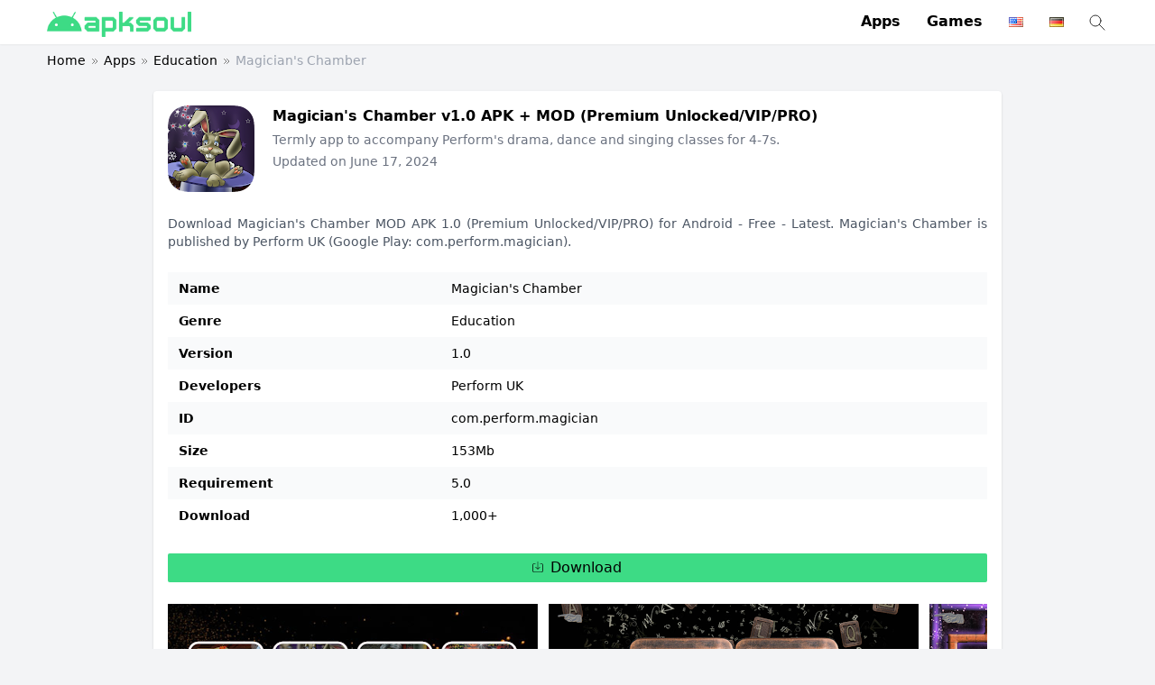

--- FILE ---
content_type: text/html; charset=UTF-8
request_url: https://apksoul.net/magicians-chamber/
body_size: 19707
content:
<!doctype html>
<html lang="en-US" prefix="og: https://ogp.me/ns#">
<head><meta charset="UTF-8"><script>if(navigator.userAgent.match(/MSIE|Internet Explorer/i)||navigator.userAgent.match(/Trident\/7\..*?rv:11/i)){var href=document.location.href;if(!href.match(/[?&]nowprocket/)){if(href.indexOf("?")==-1){if(href.indexOf("#")==-1){document.location.href=href+"?nowprocket=1"}else{document.location.href=href.replace("#","?nowprocket=1#")}}else{if(href.indexOf("#")==-1){document.location.href=href+"&nowprocket=1"}else{document.location.href=href.replace("#","&nowprocket=1#")}}}}</script><script>class RocketLazyLoadScripts{constructor(e){this.triggerEvents=e,this.eventOptions={passive:!0},this.userEventListener=this.triggerListener.bind(this),this.delayedScripts={normal:[],async:[],defer:[]},this.allJQueries=[]}_addUserInteractionListener(e){this.triggerEvents.forEach((t=>window.addEventListener(t,e.userEventListener,e.eventOptions)))}_removeUserInteractionListener(e){this.triggerEvents.forEach((t=>window.removeEventListener(t,e.userEventListener,e.eventOptions)))}triggerListener(){this._removeUserInteractionListener(this),"loading"===document.readyState?document.addEventListener("DOMContentLoaded",this._loadEverythingNow.bind(this)):this._loadEverythingNow()}async _loadEverythingNow(){this._delayEventListeners(),this._delayJQueryReady(this),this._handleDocumentWrite(),this._registerAllDelayedScripts(),this._preloadAllScripts(),await this._loadScriptsFromList(this.delayedScripts.normal),await this._loadScriptsFromList(this.delayedScripts.defer),await this._loadScriptsFromList(this.delayedScripts.async),await this._triggerDOMContentLoaded(),await this._triggerWindowLoad(),window.dispatchEvent(new Event("rocket-allScriptsLoaded"))}_registerAllDelayedScripts(){document.querySelectorAll("script[type=rocketlazyloadscript]").forEach((e=>{e.hasAttribute("src")?e.hasAttribute("async")&&!1!==e.async?this.delayedScripts.async.push(e):e.hasAttribute("defer")&&!1!==e.defer||"module"===e.getAttribute("data-rocket-type")?this.delayedScripts.defer.push(e):this.delayedScripts.normal.push(e):this.delayedScripts.normal.push(e)}))}async _transformScript(e){return await this._requestAnimFrame(),new Promise((t=>{const n=document.createElement("script");let r;[...e.attributes].forEach((e=>{let t=e.nodeName;"type"!==t&&("data-rocket-type"===t&&(t="type",r=e.nodeValue),n.setAttribute(t,e.nodeValue))})),e.hasAttribute("src")?(n.addEventListener("load",t),n.addEventListener("error",t)):(n.text=e.text,t()),e.parentNode.replaceChild(n,e)}))}async _loadScriptsFromList(e){const t=e.shift();return t?(await this._transformScript(t),this._loadScriptsFromList(e)):Promise.resolve()}_preloadAllScripts(){var e=document.createDocumentFragment();[...this.delayedScripts.normal,...this.delayedScripts.defer,...this.delayedScripts.async].forEach((t=>{const n=t.getAttribute("src");if(n){const t=document.createElement("link");t.href=n,t.rel="preload",t.as="script",e.appendChild(t)}})),document.head.appendChild(e)}_delayEventListeners(){let e={};function t(t,n){!function(t){function n(n){return e[t].eventsToRewrite.indexOf(n)>=0?"rocket-"+n:n}e[t]||(e[t]={originalFunctions:{add:t.addEventListener,remove:t.removeEventListener},eventsToRewrite:[]},t.addEventListener=function(){arguments[0]=n(arguments[0]),e[t].originalFunctions.add.apply(t,arguments)},t.removeEventListener=function(){arguments[0]=n(arguments[0]),e[t].originalFunctions.remove.apply(t,arguments)})}(t),e[t].eventsToRewrite.push(n)}function n(e,t){let n=e[t];Object.defineProperty(e,t,{get:()=>n||function(){},set(r){e["rocket"+t]=n=r}})}t(document,"DOMContentLoaded"),t(window,"DOMContentLoaded"),t(window,"load"),t(window,"pageshow"),t(document,"readystatechange"),n(document,"onreadystatechange"),n(window,"onload"),n(window,"onpageshow")}_delayJQueryReady(e){let t=window.jQuery;Object.defineProperty(window,"jQuery",{get:()=>t,set(n){if(n&&n.fn&&!e.allJQueries.includes(n)){n.fn.ready=n.fn.init.prototype.ready=function(t){e.domReadyFired?t.bind(document)(n):document.addEventListener("rocket-DOMContentLoaded",(()=>t.bind(document)(n)))};const t=n.fn.on;n.fn.on=n.fn.init.prototype.on=function(){if(this[0]===window){function e(e){return e.split(" ").map((e=>"load"===e||0===e.indexOf("load.")?"rocket-jquery-load":e)).join(" ")}"string"==typeof arguments[0]||arguments[0]instanceof String?arguments[0]=e(arguments[0]):"object"==typeof arguments[0]&&Object.keys(arguments[0]).forEach((t=>{delete Object.assign(arguments[0],{[e(t)]:arguments[0][t]})[t]}))}return t.apply(this,arguments),this},e.allJQueries.push(n)}t=n}})}async _triggerDOMContentLoaded(){this.domReadyFired=!0,await this._requestAnimFrame(),document.dispatchEvent(new Event("rocket-DOMContentLoaded")),await this._requestAnimFrame(),window.dispatchEvent(new Event("rocket-DOMContentLoaded")),await this._requestAnimFrame(),document.dispatchEvent(new Event("rocket-readystatechange")),await this._requestAnimFrame(),document.rocketonreadystatechange&&document.rocketonreadystatechange()}async _triggerWindowLoad(){await this._requestAnimFrame(),window.dispatchEvent(new Event("rocket-load")),await this._requestAnimFrame(),window.rocketonload&&window.rocketonload(),await this._requestAnimFrame(),this.allJQueries.forEach((e=>e(window).trigger("rocket-jquery-load"))),window.dispatchEvent(new Event("rocket-pageshow")),await this._requestAnimFrame(),window.rocketonpageshow&&window.rocketonpageshow()}_handleDocumentWrite(){const e=new Map;document.write=document.writeln=function(t){const n=document.currentScript,r=document.createRange(),i=n.parentElement;let o=e.get(n);void 0===o&&(o=n.nextSibling,e.set(n,o));const a=document.createDocumentFragment();r.setStart(a,0),a.appendChild(r.createContextualFragment(t)),i.insertBefore(a,o)}}async _requestAnimFrame(){return new Promise((e=>requestAnimationFrame(e)))}static run(){const e=new RocketLazyLoadScripts(["keydown","mousemove","touchmove","touchstart","touchend","wheel"]);e._addUserInteractionListener(e)}}RocketLazyLoadScripts.run();</script>

    <meta name="viewport" content="width=device-width, initial-scale=1">
    <meta name="referrer" content="no-referrer" />
    
<!-- Search Engine Optimization by Rank Math - https://s.rankmath.com/home -->
<title>Magician's Chamber (MOD, Premium Unlocked/VIP/PRO) v1.0 APK Download - ApkSoul.net</title><style id="rocket-critical-css">.download-list a.btn .icon{width:18px;line-height:0;vertical-align:middle;height:18px;float:right;position:absolute;right:8px;opacity:1;top:50%;transform:translate(0,-50%);display:none}.download-list a.btn .icon path{fill:#006aff}:root{--primary-color:#3ddb85;--primary-color-900:#064E3B;--primary-color-800:#065F46;--primary-color-700:#047857;--primary-color-600:#059669;--primary-color-500:#10B981;--primary-color-400:#34D399;--primary-color-300:#6EE7B7;--primary-color-200:#A7F3D0;--primary-color-100:#D1FAE5;--primary-color-50:#ECFDF5}ul{list-style-type:disc}.list-lang .lang-item.current-lang a{color:var(--primary-color-700);text-decoration:underline}@media (max-width:1023px){.header-menu-mobile .lang-item{display:none}}*,::after,::before{box-sizing:border-box}html{-moz-tab-size:4;-o-tab-size:4;tab-size:4}html{line-height:1.15;-webkit-text-size-adjust:100%}body{margin:0}body{font-family:system-ui,-apple-system,'Segoe UI',Roboto,Helvetica,Arial,sans-serif,'Apple Color Emoji','Segoe UI Emoji'}table{text-indent:0;border-color:inherit}h1,p{margin:0}ul{list-style:none;margin:0;padding:0}html{font-family:ui-sans-serif,system-ui,-apple-system,BlinkMacSystemFont,"Segoe UI",Roboto,"Helvetica Neue",Arial,"Noto Sans",sans-serif,"Apple Color Emoji","Segoe UI Emoji","Segoe UI Symbol","Noto Color Emoji";line-height:1.5}body{font-family:inherit;line-height:inherit}*,::after,::before{box-sizing:border-box;border-width:0;border-style:solid;border-color:currentColor}img{border-style:solid}table{border-collapse:collapse}h1{font-size:inherit;font-weight:inherit}a{color:inherit;text-decoration:inherit}img,svg{display:block;vertical-align:middle}img{max-width:100%;height:auto}*,::after,::before{--tw-border-opacity:1;border-color:rgba(229,231,235,var(--tw-border-opacity))}.fixed{position:fixed}.bottom-0{bottom:0}.left-0{left:0}.z-50{z-index:50}.m-0{margin:0}.mx-1{margin-left:.25rem;margin-right:.25rem}.mx-auto{margin-left:auto;margin-right:auto}.my-6{margin-top:1.5rem;margin-bottom:1.5rem}.mt-4{margin-top:1rem}.mr-2{margin-right:.5rem}.mb-1{margin-bottom:.25rem}.-mb-1{margin-bottom:-.25rem}.ml-5{margin-left:1.25rem}.block{display:block}.inline-block{display:inline-block}.flex{display:flex}.hidden{display:none}.h-5{height:1.25rem}.h-7{height:1.75rem}.h-24{height:6rem}.h-64{height:16rem}.w-24{width:6rem}.w-auto{width:auto}.w-1\/2{width:50%}.w-full{width:100%}.w-max{width:-webkit-max-content;width:-moz-max-content;width:max-content}.min-w-min{min-width:-webkit-min-content;min-width:-moz-min-content;min-width:min-content}.flex-1{flex:1 1 0%}.flex-grow{flex-grow:1}.list-none{list-style-type:none}.items-center{align-items:center}.justify-between{justify-content:space-between}.space-x-3>:not([hidden])~:not([hidden]){--tw-space-x-reverse:0;margin-right:calc(.75rem * var(--tw-space-x-reverse));margin-left:calc(.75rem * calc(1 - var(--tw-space-x-reverse)))}.space-x-5>:not([hidden])~:not([hidden]){--tw-space-x-reverse:0;margin-right:calc(1.25rem * var(--tw-space-x-reverse));margin-left:calc(1.25rem * calc(1 - var(--tw-space-x-reverse)))}.space-x-6>:not([hidden])~:not([hidden]){--tw-space-x-reverse:0;margin-right:calc(1.5rem * var(--tw-space-x-reverse));margin-left:calc(1.5rem * calc(1 - var(--tw-space-x-reverse)))}.overflow-x-auto{overflow-x:auto}.truncate{overflow:hidden;text-overflow:ellipsis;white-space:nowrap}.break-words{overflow-wrap:break-word}.rounded-sm{border-radius:.125rem}.rounded{border-radius:.25rem}.bg-white{--tw-bg-opacity:1;background-color:rgba(255,255,255,var(--tw-bg-opacity))}.bg-gray-50{--tw-bg-opacity:1;background-color:rgba(249,250,251,var(--tw-bg-opacity))}.bg-gray-100{--tw-bg-opacity:1;background-color:rgba(243,244,246,var(--tw-bg-opacity))}.bg-primary{background-color:var(--primary-color)}.p-0{padding:0}.p-3{padding:.75rem}.p-4{padding:1rem}.px-1{padding-left:.25rem;padding-right:.25rem}.px-3{padding-left:.75rem;padding-right:.75rem}.py-1{padding-top:.25rem;padding-bottom:.25rem}.py-2{padding-top:.5rem;padding-bottom:.5rem}.py-4{padding-top:1rem;padding-bottom:1rem}.pb-2{padding-bottom:.5rem}.text-left{text-align:left}.text-center{text-align:center}.align-baseline{vertical-align:baseline}.align-middle{vertical-align:middle}.text-sm{font-size:.875rem;line-height:1.25rem}.font-semibold{font-weight:600}.leading-none{line-height:1}.leading-loose{line-height:2}.text-gray-400{--tw-text-opacity:1;color:rgba(156,163,175,var(--tw-text-opacity))}.text-gray-500{--tw-text-opacity:1;color:rgba(107,114,128,var(--tw-text-opacity))}.text-gray-600{--tw-text-opacity:1;color:rgba(75,85,99,var(--tw-text-opacity))}.text-gray-950{--tw-text-opacity:1;color:rgba(0,0,0,var(--tw-text-opacity))}*,::after,::before{--tw-shadow:0 0 #0000}.shadow-sm{--tw-shadow:0 1px 2px 0 rgba(0, 0, 0, 0.05);box-shadow:var(--tw-ring-offset-shadow,0 0 #0000),var(--tw-ring-shadow,0 0 #0000),var(--tw-shadow)}.shadow{--tw-shadow:0 1px 3px 0 rgba(0, 0, 0, 0.1),0 1px 2px 0 rgba(0, 0, 0, 0.06);box-shadow:var(--tw-ring-offset-shadow,0 0 #0000),var(--tw-ring-shadow,0 0 #0000),var(--tw-shadow)}.shadow-inner{--tw-shadow:inset 0 2px 4px 0 rgba(0, 0, 0, 0.06);box-shadow:var(--tw-ring-offset-shadow,0 0 #0000),var(--tw-ring-shadow,0 0 #0000),var(--tw-shadow)}*,::after,::before{--tw-ring-inset:var(--tw-empty,);--tw-ring-offset-width:0px;--tw-ring-offset-color:#fff;--tw-ring-color:rgba(128, 181, 255, 0.5);--tw-ring-offset-shadow:0 0 #0000;--tw-ring-shadow:0 0 #0000}.cont{max-width:100%}.line-1{overflow:hidden;text-overflow:ellipsis;display:-webkit-box;-webkit-line-clamp:1;-webkit-box-orient:vertical}@media (min-width:1024px){.cont{width:1024px}.desktophidden{display:none}}@media (min-width:1280px){.cont{width:1200px}}.bg-white{background-color:#fff}p{margin-bottom:.75em}.scroll-bar::-webkit-scrollbar-track{-webkit-box-shadow:inset 0 0 6px rgba(0,0,0,.3);border-radius:5px;background-color:#f5f5f5}.scroll-bar::-webkit-scrollbar{height:6px;background-color:#f5f5f5}.scroll-bar::-webkit-scrollbar-thumb{border-radius:5px;-webkit-box-shadow:inset 0 0 3px rgba(0,0,0,.3);background-color:#999}ul{list-style-type:disc;padding-left:18px}.max-w-screen{max-width:calc(100vw - 1.5rem)}.menu-item a img{display:inline-block}.list-lang .lang-item{display:inline-block}.list-lang .lang-item a{display:flex;flex-direction:row;align-items:center}.list-lang .lang-item a img{margin-right:4px}.stars{--percent:calc(var(--rating) / 5 * 100%);display:inline-block;font-size:18px}.stars::before{content:'★★★★★';letter-spacing:3px;background:linear-gradient(90deg,orange var(--percent),#fff var(--percent));-webkit-background-clip:text;-webkit-text-fill-color:transparent}@media (min-width:1024px){.desktop\:mx-0{margin-left:0;margin-right:0}.desktop\:block{display:block}.desktop\:hidden{display:none}.desktop\:w-1\/3{width:33.333333%}.desktop\:w-4\/5{width:80%}.desktop\:text-justify{text-align:justify}}</style>
<meta name="description" content="Download Magician&#039;s Chamber MOD APK 1.0 (Premium Unlocked/VIP/PRO) for Android - Free - Latest. Magician&#039;s Chamber is published by Perform UK (Google Play: com.perform.magician)."/>
<meta name="robots" content="follow, index, max-snippet:-1, max-video-preview:-1, max-image-preview:large"/>
<link rel="canonical" href="https://apksoul.net/magicians-chamber/" />
<meta property="og:locale" content="en_US" />
<meta property="og:type" content="article" />
<meta property="og:title" content="Magician&#039;s Chamber - ApkSoul.net" />
<meta property="og:description" content="Download Magician&#039;s Chamber MOD APK 1.0 (Premium Unlocked/VIP/PRO) for Android - Free - Latest. Magician&#039;s Chamber is published by Perform UK (Google Play: com.perform.magician)." />
<meta property="og:url" content="https://apksoul.net/magicians-chamber/" />
<meta property="og:site_name" content="ApkSoul.net" />
<meta property="article:tag" content="Perform UK" />
<meta property="article:section" content="Apps" />
<meta property="og:updated_time" content="2024-06-17T10:51:19+00:00" />
<meta property="og:image" content="https://apksoul.net/wp-content/uploads/2021/09/logo-512.png" />
<meta property="og:image:secure_url" content="https://apksoul.net/wp-content/uploads/2021/09/logo-512.png" />
<meta property="og:image:width" content="512" />
<meta property="og:image:height" content="512" />
<meta property="og:image:alt" content="Magician&#8217;s Chamber" />
<meta property="og:image:type" content="image/png" />
<meta name="twitter:card" content="summary_large_image" />
<meta name="twitter:title" content="Magician&#039;s Chamber - ApkSoul.net" />
<meta name="twitter:description" content="Download Magician&#039;s Chamber MOD APK 1.0 (Premium Unlocked/VIP/PRO) for Android - Free - Latest. Magician&#039;s Chamber is published by Perform UK (Google Play: com.perform.magician)." />
<meta name="twitter:site" content="@haivu" />
<meta name="twitter:creator" content="@haivu" />
<meta name="twitter:image" content="https://apksoul.net/wp-content/uploads/2021/09/logo-512.png" />
<meta name="twitter:label1" content="Written by" />
<meta name="twitter:data1" content="netpiz_admin" />
<meta name="twitter:label2" content="Time to read" />
<meta name="twitter:data2" content="Less than a minute" />
<!-- /Rank Math WordPress SEO plugin -->

<link rel='dns-prefetch' href='//apksoul.net' />

<link rel="alternate" type="application/rss+xml" title="ApkSoul.net &raquo; Feed" href="https://apksoul.net/feed/" />
<link rel="alternate" type="application/rss+xml" title="ApkSoul.net &raquo; Comments Feed" href="https://apksoul.net/comments/feed/" />
<link rel='preload'  href='https://apksoul.net/wp-includes/css/classic-themes.min.css?ver=6.2.2' data-rocket-async="style" as="style" onload="this.onload=null;this.rel='stylesheet'" type='text/css' media='all' />
<link rel='preload'  href='https://apksoul.net/wp-content/plugins/apk-tools/assets/css/frontend.min.css?ver=6.2.2' data-rocket-async="style" as="style" onload="this.onload=null;this.rel='stylesheet'" type='text/css' media='all' />
<link rel='preload'  href='https://apksoul.net/wp-content/themes/apkcloud-child/style.min.css?ver=1.0.0' data-rocket-async="style" as="style" onload="this.onload=null;this.rel='stylesheet'" type='text/css' media='all' />
<script type="application/ld+json">{"@context":"https:\/\/schema.org","@type":"WebSite","url":"https:\/\/apksoul.net","potentialAction":{"@type":"SearchAction","target":{"@type":"EntryPoint","urlTemplate":"https:\/\/apksoul.net?s={search_term_string}"},"query-input":"required name=search_term_string"}}</script><script type="application/ld+json">{"@context":"https:\/\/schema.org","@type":"SoftwareApplication","mainEntityOfPage":{"@type":"WebPage","@id":"https:\/\/apksoul.net\/magicians-chamber\/"},"name":"Magician's Chamber","url":"https:\/\/apksoul.net\/magicians-chamber\/","headline":"Termly app to accompany Perform's drama, dance and singing classes for 4-7s.","description":"Magician's Chamber - Termly app to accompany Perform's drama, dance and singing classes for 4-7s.","softwareVersion":"1.0","thumbnailUrl":"https:\/\/play-lh.googleusercontent.com\/_mjxrWqc8g-q_y3QMpWEGEBBGeqSrveDkMJsJnKS69VC-tabQ2LvwpmwQvd21EwKEmss","image":"https:\/\/play-lh.googleusercontent.com\/Fgn1jsboyjQMaxxKH9VrbMaTP_HCQQjmSzVZbklRWquLLLfDYvj8F08ZRNNcuavzkXQ","applicationCategory":"UtilitiesApplication","applicationSubCategory":"Education","fileSize":"153Mb","operatingSystem":"Android","softwareRequirements":"5.0","datePublished":"2022-11-20 18:43:15","dateModified":"2024-06-17 10:51:19","installUrl":"https:\/\/apksoul.net\/magicians-chamber\/download\/0","screenshot":{"@type":"ImageObject","url":["https:\/\/play-lh.googleusercontent.com\/3FJgy_61puYN4aIFVTnjnUE9DmdoKfGC7p2zdsyOXNCwgO8554IozPUicfqMduHnCg","https:\/\/play-lh.googleusercontent.com\/s2aHhCS0u4xuj6fsWjpJQfOOIe2f94n81vwRyAPAZWCFLW5MA7RxMExIVTjyyWLIuWTH","https:\/\/play-lh.googleusercontent.com\/Q-rii_ObT3GekKUmJ7oXFCQYpXhiJJ5iFYMNjcr600B4KC0fp_EP7B7rM1eZCQ_anA","https:\/\/play-lh.googleusercontent.com\/d2CYbKBwJSyxEd9EF999tAjJief4Wk96fhAxnL8qyyeSS0-1pXDINUVCCzBAtVEgpAw","https:\/\/play-lh.googleusercontent.com\/42lG_MzVKiBwl5lrcfQ85z9VKJKKjOeInaLhNxYens4bj1wIRrTIsT2r5JnnKj2dDW0","https:\/\/play-lh.googleusercontent.com\/Bp3DT4d2a24nBv5YRsFwzKBoYiCB7Pd3csACBbunnIDUq4gG1551s777-0jViHJj7dW2"]},"publisher":{"@type":"Organization","name":"Perform UK"},"offers":{"@type":"Offer","price":"0","priceCurrency":"USD"},"aggregateRating":{"@type":"AggregateRating","ratingValue":"5","reviewCount":"1"},"inLanguage":"en"}</script><link rel="https://api.w.org/" href="https://apksoul.net/wp-json/" /><link rel="alternate" type="application/json" href="https://apksoul.net/wp-json/wp/v2/posts/132586" /><link rel="EditURI" type="application/rsd+xml" title="RSD" href="https://apksoul.net/xmlrpc.php?rsd" />
<link rel="wlwmanifest" type="application/wlwmanifest+xml" href="https://apksoul.net/wp-includes/wlwmanifest.xml" />
<meta name="generator" content="WordPress 6.2.2" />
<link rel='shortlink' href='https://apksoul.net/?p=132586' />
<link rel="alternate" type="application/json+oembed" href="https://apksoul.net/wp-json/oembed/1.0/embed?url=https%3A%2F%2Fapksoul.net%2Fmagicians-chamber%2F" />
<link rel="alternate" type="text/xml+oembed" href="https://apksoul.net/wp-json/oembed/1.0/embed?url=https%3A%2F%2Fapksoul.net%2Fmagicians-chamber%2F&#038;format=xml" />
<meta name="google-site-verification" content="YkpYxcolwaPbYlnWBG4C0eObmAmk4DxZkuYbgJnI_Xc" />
<meta name="yandex-verification" content="9e9d2a962c1403a6" />
<script type="application/ld+json">
{"@context":"http://schema.org",
"@type":"Organization",
"name":"APKSOUL",
"url":"https://apksoul.net/",
"logo":"https://apksoul.net/wp-content/uploads/2021/09/cropped-logo-medium.png",
"sameAs":[
"https://www.facebook.com/Apksoul-265773021985456",
"https://twitter.com/apksoul",
"https://www.youtube.com/channel/UCzBjOz21J-ICwTuNI74zZww/about",
"https://www.pinterest.com/apksoul",
"https://apksoul.tumblr.com/",
"https://www.twitch.tv/modapksoul/about",
"https://tawk.to/apksoul",
"https://www.scoop.it/u/apksoul-best-mod-apk-games",
"https://sites.google.com/view/apksoul",
"https://flipboard.com/@apksoul",
"https://www.behance.net/apksoul/",
"https://www.flickr.com/people/apksoul/",
"https://myspace.com/apksoul",
"https://about.me/apksoul",
"https://www.magcloud.com/user/apksoul"]}
</script><link rel="icon" href="https://apksoul.net/wp-content/uploads/2021/09/cropped-favicon-1-32x32.png" sizes="32x32" />
<link rel="icon" href="https://apksoul.net/wp-content/uploads/2021/09/cropped-favicon-1-192x192.png" sizes="192x192" />
<link rel="apple-touch-icon" href="https://apksoul.net/wp-content/uploads/2021/09/cropped-favicon-1-180x180.png" />
<meta name="msapplication-TileImage" content="https://apksoul.net/wp-content/uploads/2021/09/cropped-favicon-1-270x270.png" />
		<style type="text/css" id="wp-custom-css">
			body > header + div{
	z-index: 10000000000!important
}
#pc {
	min-height: 150px!important;
}
/*.single table + a{
	display: none
}*/
		</style>
		<noscript><style id="rocket-lazyload-nojs-css">.rll-youtube-player, [data-lazy-src]{display:none !important;}</style></noscript><script type="rocketlazyloadscript">
/*! loadCSS rel=preload polyfill. [c]2017 Filament Group, Inc. MIT License */
(function(w){"use strict";if(!w.loadCSS){w.loadCSS=function(){}}
var rp=loadCSS.relpreload={};rp.support=(function(){var ret;try{ret=w.document.createElement("link").relList.supports("preload")}catch(e){ret=!1}
return function(){return ret}})();rp.bindMediaToggle=function(link){var finalMedia=link.media||"all";function enableStylesheet(){link.media=finalMedia}
if(link.addEventListener){link.addEventListener("load",enableStylesheet)}else if(link.attachEvent){link.attachEvent("onload",enableStylesheet)}
setTimeout(function(){link.rel="stylesheet";link.media="only x"});setTimeout(enableStylesheet,3000)};rp.poly=function(){if(rp.support()){return}
var links=w.document.getElementsByTagName("link");for(var i=0;i<links.length;i++){var link=links[i];if(link.rel==="preload"&&link.getAttribute("as")==="style"&&!link.getAttribute("data-loadcss")){link.setAttribute("data-loadcss",!0);rp.bindMediaToggle(link)}}};if(!rp.support()){rp.poly();var run=w.setInterval(rp.poly,500);if(w.addEventListener){w.addEventListener("load",function(){rp.poly();w.clearInterval(run)})}else if(w.attachEvent){w.attachEvent("onload",function(){rp.poly();w.clearInterval(run)})}}
if(typeof exports!=="undefined"){exports.loadCSS=loadCSS}
else{w.loadCSS=loadCSS}}(typeof global!=="undefined"?global:this))
</script></head>

<body class="post-template-default single single-post postid-132586 single-format-standard wp-custom-logo bg-gray-100">

    <header class="shadow-sm bg-white">
        <div class="cont mx-auto flex items-center justify-between p-3">
            <a class="mx-auto desktop:mx-0 hidden desktop:block" href="https://apksoul.net/" title="ApkSoul.net" rel="home" itemprop="url">
                <img width="456" height="80" src="data:image/svg+xml,%3Csvg%20xmlns='http://www.w3.org/2000/svg'%20viewBox='0%200%20456%2080'%3E%3C/svg%3E" class="w-auto h-7 inline-block -mb-1" alt="ApkSoul.net" decoding="async" itemprop="logo" data-lazy-src="https://apksoul.net/wp-content/uploads/2021/09/cropped-logo-medium.png" /><noscript><img width="456" height="80" src="https://apksoul.net/wp-content/uploads/2021/09/cropped-logo-medium.png" class="w-auto h-7 inline-block -mb-1" alt="ApkSoul.net" decoding="async" itemprop="logo" /></noscript>            </a>
            <div class="hidden desktop:block">
                <nav class="inline-block"><ul id="menu-menu-chinh" class="space-x-6 p-0"><li id="menu-item-125" class="menu-item menu-item-type-taxonomy menu-item-object-category current-post-ancestor current-menu-parent current-custom-parent menu-item-125 inline-block font-semibold list-none"><a href="https://apksoul.net/category/apps/">Apps</a></li>
<li id="menu-item-3037" class="menu-item menu-item-type-taxonomy menu-item-object-category menu-item-3037 inline-block font-semibold list-none"><a href="https://apksoul.net/category/games/">Games</a></li>
<li id="menu-item-142" class="desktophidden menu-item menu-item-type-custom menu-item-object-custom menu-item-142 inline-block font-semibold list-none"><a href="/?s=%20">Search</a></li>
<li id="menu-item-61438-en" class="lang-item lang-item-7794 lang-item-en current-lang lang-item-first menu-item menu-item-type-custom menu-item-object-custom menu-item-61438-en inline-block font-semibold list-none"><a href="https://apksoul.net/magicians-chamber/" hreflang="en-US" lang="en-US"><img src="data:image/svg+xml,%3Csvg%20xmlns='http://www.w3.org/2000/svg'%20viewBox='0%200%2016%2011'%3E%3C/svg%3E" alt="English" width="16" height="11" style="width: 16px; height: 11px;" data-lazy-src="[data-uri]" /><noscript><img src="[data-uri]" alt="English" width="16" height="11" style="width: 16px; height: 11px;" /></noscript></a></li>
<li id="menu-item-61438-de" class="lang-item lang-item-7796 lang-item-de no-translation menu-item menu-item-type-custom menu-item-object-custom menu-item-61438-de inline-block font-semibold list-none"><a href="https://apksoul.net/de/1-best-mod-apk-games-premium-apps-for-android-deutsch/" hreflang="de-DE" lang="de-DE"><img src="data:image/svg+xml,%3Csvg%20xmlns='http://www.w3.org/2000/svg'%20viewBox='0%200%2016%2011'%3E%3C/svg%3E" alt="Deutsch" width="16" height="11" style="width: 16px; height: 11px;" data-lazy-src="[data-uri]" /><noscript><img src="[data-uri]" alt="Deutsch" width="16" height="11" style="width: 16px; height: 11px;" /></noscript></a></li>
</ul></nav>                                    <a href="/?s" class="inline-block align-middle ml-5">
                        <svg role="img" xmlns="http://www.w3.org/2000/svg" width="24px" height="24px" viewBox="0 0 24 24" aria-labelledby="searchIconTitle" stroke="#333" stroke-width="1" stroke-linecap="square" stroke-linejoin="miter" fill="none" color="#333"> <title id="searchIconTitle">Search</title> <path d="M14.4121122,14.4121122 L20,20"/> <circle cx="10" cy="10" r="6"/> </svg>
                    </a>
                            </div>
            <div class="desktop:hidden">
                <div class="line-1 text-sm" aria-label="breadcrumbs"><a href="https://apksoul.net"><img width="456" height="80" src="data:image/svg+xml,%3Csvg%20xmlns='http://www.w3.org/2000/svg'%20viewBox='0%200%20456%2080'%3E%3C/svg%3E" class="w-auto h-5 inline-block" alt="ApkSoul.net" decoding="async" itemprop="logo" data-lazy-src="https://apksoul.net/wp-content/uploads/2021/09/cropped-logo-medium.png" /><noscript><img width="456" height="80" src="https://apksoul.net/wp-content/uploads/2021/09/cropped-logo-medium.png" class="w-auto h-5 inline-block" alt="ApkSoul.net" decoding="async" itemprop="logo" /></noscript></a><svg class="inline-block mx-1" role="img" xmlns="http://www.w3.org/2000/svg" width="12px" height="12px" viewBox="0 0 24 24" aria-labelledby="chevronsRightIconTitle" stroke="#777" stroke-width="2" stroke-linecap="square" stroke-linejoin="miter" fill="none" color="#777"> <title id="chevronsRightIconTitle">Chevrons Right</title> <polyline points="13 7 18 12 13 17 13 17"/> <polyline points="7 7 12 12 7 17 7 17"/> </svg><a href="https://apksoul.net/category/apps/">Apps</a><svg class="inline-block mx-1" role="img" xmlns="http://www.w3.org/2000/svg" width="12px" height="12px" viewBox="0 0 24 24" aria-labelledby="chevronsRightIconTitle" stroke="#777" stroke-width="2" stroke-linecap="square" stroke-linejoin="miter" fill="none" color="#777"> <title id="chevronsRightIconTitle">Chevrons Right</title> <polyline points="13 7 18 12 13 17 13 17"/> <polyline points="7 7 12 12 7 17 7 17"/> </svg><a href="https://apksoul.net/category/apps/education/">Education</a><svg class="inline-block mx-1" role="img" xmlns="http://www.w3.org/2000/svg" width="12px" height="12px" viewBox="0 0 24 24" aria-labelledby="chevronsRightIconTitle" stroke="#777" stroke-width="2" stroke-linecap="square" stroke-linejoin="miter" fill="none" color="#777"> <title id="chevronsRightIconTitle">Chevrons Right</title> <polyline points="13 7 18 12 13 17 13 17"/> <polyline points="7 7 12 12 7 17 7 17"/> </svg><span class="text-gray-400" aria-current="page">Magician&#039;s Chamber</span></div>            </div>
        </div>
    </header>
    <div class="desktop:hidden bg-white fixed left-0 bottom-0 w-full z-50">
        <nav class="header-menu-mobile block"><ul id="menu-menu-chinh-1" class="flex shadow-inner list-none p-0"><li class="menu-item menu-item-type-taxonomy menu-item-object-category current-post-ancestor current-menu-parent current-custom-parent menu-item-125 flex-1 text-center truncate line-1 text-sm"><a href="https://apksoul.net/category/apps/" class="block py-4 px-1">Apps</a></li>
<li class="menu-item menu-item-type-taxonomy menu-item-object-category menu-item-3037 flex-1 text-center truncate line-1 text-sm"><a href="https://apksoul.net/category/games/" class="block py-4 px-1">Games</a></li>
<li class="desktophidden menu-item menu-item-type-custom menu-item-object-custom menu-item-142 flex-1 text-center truncate line-1 text-sm"><a href="/?s=%20" class="block py-4 px-1">Search</a></li>
<li class="lang-item lang-item-7794 lang-item-en current-lang lang-item-first menu-item menu-item-type-custom menu-item-object-custom menu-item-61438-en flex-1 text-center truncate line-1 text-sm"><a href="https://apksoul.net/magicians-chamber/" class="block py-4 px-1" hreflang="en-US" lang="en-US"><img src="data:image/svg+xml,%3Csvg%20xmlns='http://www.w3.org/2000/svg'%20viewBox='0%200%2016%2011'%3E%3C/svg%3E" alt="English" width="16" height="11" style="width: 16px; height: 11px;" data-lazy-src="[data-uri]" /><noscript><img src="[data-uri]" alt="English" width="16" height="11" style="width: 16px; height: 11px;" /></noscript></a></li>
<li class="lang-item lang-item-7796 lang-item-de no-translation menu-item menu-item-type-custom menu-item-object-custom menu-item-61438-de flex-1 text-center truncate line-1 text-sm"><a href="https://apksoul.net/de/1-best-mod-apk-games-premium-apps-for-android-deutsch/" class="block py-4 px-1" hreflang="de-DE" lang="de-DE"><img src="data:image/svg+xml,%3Csvg%20xmlns='http://www.w3.org/2000/svg'%20viewBox='0%200%2016%2011'%3E%3C/svg%3E" alt="Deutsch" width="16" height="11" style="width: 16px; height: 11px;" data-lazy-src="[data-uri]" /><noscript><img src="[data-uri]" alt="Deutsch" width="16" height="11" style="width: 16px; height: 11px;" /></noscript></a></li>
</ul></nav>    </div>
    <div class="desktop:hidden p-3 overflow-x-auto w-full bg-gray-100"><ul class="list-lang list-none p-0 w-max space-x-3">	<li class="lang-item lang-item-7794 lang-item-en current-lang lang-item-first"><a  lang="en-US" hreflang="en-US" href="https://apksoul.net/magicians-chamber/"><img src="data:image/svg+xml,%3Csvg%20xmlns='http://www.w3.org/2000/svg'%20viewBox='0%200%2016%2011'%3E%3C/svg%3E" alt="English" width="16" height="11" style="width: 16px; height: 11px;" data-lazy-src="[data-uri]" /><noscript><img src="[data-uri]" alt="English" width="16" height="11" style="width: 16px; height: 11px;" /></noscript><span style="margin-left:0.3em;">English</span></a></li>
	<li class="lang-item lang-item-7796 lang-item-de no-translation"><a  lang="de-DE" hreflang="de-DE" href="https://apksoul.net/de/1-best-mod-apk-games-premium-apps-for-android-deutsch/"><img src="data:image/svg+xml,%3Csvg%20xmlns='http://www.w3.org/2000/svg'%20viewBox='0%200%2016%2011'%3E%3C/svg%3E" alt="Deutsch" width="16" height="11" style="width: 16px; height: 11px;" data-lazy-src="[data-uri]" /><noscript><img src="[data-uri]" alt="Deutsch" width="16" height="11" style="width: 16px; height: 11px;" /></noscript><span style="margin-left:0.3em;">Deutsch</span></a></li>
</ul></div>
    <div id="main-content">    <div class="cont mx-auto py-2 px-3 hidden desktop:block">
        <div class="line-1 text-sm" aria-label="breadcrumbs"><a href="https://apksoul.net">Home</a><svg class="inline-block mx-1" role="img" xmlns="http://www.w3.org/2000/svg" width="12px" height="12px" viewBox="0 0 24 24" aria-labelledby="chevronsRightIconTitle" stroke="#777" stroke-width="2" stroke-linecap="square" stroke-linejoin="miter" fill="none" color="#777"> <title id="chevronsRightIconTitle">Chevrons Right</title> <polyline points="13 7 18 12 13 17 13 17"/> <polyline points="7 7 12 12 7 17 7 17"/> </svg><a href="https://apksoul.net/category/apps/">Apps</a><svg class="inline-block mx-1" role="img" xmlns="http://www.w3.org/2000/svg" width="12px" height="12px" viewBox="0 0 24 24" aria-labelledby="chevronsRightIconTitle" stroke="#777" stroke-width="2" stroke-linecap="square" stroke-linejoin="miter" fill="none" color="#777"> <title id="chevronsRightIconTitle">Chevrons Right</title> <polyline points="13 7 18 12 13 17 13 17"/> <polyline points="7 7 12 12 7 17 7 17"/> </svg><a href="https://apksoul.net/category/apps/education/">Education</a><svg class="inline-block mx-1" role="img" xmlns="http://www.w3.org/2000/svg" width="12px" height="12px" viewBox="0 0 24 24" aria-labelledby="chevronsRightIconTitle" stroke="#777" stroke-width="2" stroke-linecap="square" stroke-linejoin="miter" fill="none" color="#777"> <title id="chevronsRightIconTitle">Chevrons Right</title> <polyline points="13 7 18 12 13 17 13 17"/> <polyline points="7 7 12 12 7 17 7 17"/> </svg><span class="text-gray-400" aria-current="page">Magician&#039;s Chamber</span></div>    </div>
    <main class="cont mx-auto py-4 px-3">
        <div class="mx-auto desktop:w-4/5">
            <div class="bg-white p-4 rounded shadow">
                <div class="pb-2 flex space-x-5">
                    <img src="data:image/svg+xml,%3Csvg%20xmlns='http://www.w3.org/2000/svg'%20viewBox='0%200%2096%2096'%3E%3C/svg%3E" width="96" height="96" class="rounded w-24 h-24" alt="Magician's Chamber" data-lazy-src="https://play-lh.googleusercontent.com/_mjxrWqc8g-q_y3QMpWEGEBBGeqSrveDkMJsJnKS69VC-tabQ2LvwpmwQvd21EwKEmss=s96-rw"/><noscript><img src="https://play-lh.googleusercontent.com/_mjxrWqc8g-q_y3QMpWEGEBBGeqSrveDkMJsJnKS69VC-tabQ2LvwpmwQvd21EwKEmss=s96-rw" width="96" height="96" class="rounded w-24 h-24" alt="Magician's Chamber"/></noscript>                    <div class="flex-grow">
                        <h1 class="font-semibold line-1 mb-1">
                            Magician's Chamber v1.0 APK + MOD (Premium Unlocked/VIP/PRO)                        </h1>
                        <p class="text-gray-500 text-sm mb-1 line-1">
                            Termly app to accompany Perform's drama, dance and singing classes for 4-7s.                        </p>
                        <p class="text-gray-500 text-sm mb-1 line-1">
                            Updated on June 17, 2024                        </p>
                        <div class="text-gray-500 text-sm m-0 line-1">
                            <div class="stars" style="--rating: 0.0;" aria-label="Rating of this product is 2.3 out of 5."></div>
                        </div>
                    </div>
                </div>

                <div class="mt-4 text-sm text-gray-600 desktop:text-justify">
                    Download Magician's Chamber  MOD APK 1.0 (Premium Unlocked/VIP/PRO) for Android - Free - Latest. Magician's Chamber is published by Perform UK (Google Play: com.perform.magician).                </div>

                <div class="content desktop:text-justify break-words">
                    <table class="w-full my-6 text-sm"><tbody><tr class="bg-gray-50"><th class="text-left w-1/2 desktop:w-1/3 px-3 py-1 min-w-min">Name</th><td class="line-1 px-3 py-1 leading-loose">Magician's Chamber</td></tr><tr class=""><th class="text-left w-1/2 desktop:w-1/3 px-3 py-1 min-w-min">Genre</th><td class="line-1 px-3 py-1 leading-loose"><a href="https://apksoul.net/category/apps/education/" rel="tag">Education</a></td></tr><tr class="bg-gray-50"><th class="text-left w-1/2 desktop:w-1/3 px-3 py-1 min-w-min">Version</th><td class="line-1 px-3 py-1 leading-loose">1.0</td></tr><tr class=""><th class="text-left w-1/2 desktop:w-1/3 px-3 py-1 min-w-min">Developers</th><td class="line-1 px-3 py-1 leading-loose"><a href="https://apksoul.net/tag/perform-uk/" rel="nofollow">Perform UK</a></td></tr><tr class="bg-gray-50"><th class="text-left w-1/2 desktop:w-1/3 px-3 py-1 min-w-min">ID</th><td class="line-1 px-3 py-1 leading-loose">com.perform.magician</td></tr><tr class=""><th class="text-left w-1/2 desktop:w-1/3 px-3 py-1 min-w-min">Size</th><td class="line-1 px-3 py-1 leading-loose">153Mb</td></tr><tr class="bg-gray-50"><th class="text-left w-1/2 desktop:w-1/3 px-3 py-1 min-w-min">Requirement</th><td class="line-1 px-3 py-1 leading-loose">5.0</td></tr><tr class=""><th class="text-left w-1/2 desktop:w-1/3 px-3 py-1 min-w-min">Download</th><td class="line-1 px-3 py-1 leading-loose">1,000+</td></tr></tbody></table><a onclick="ga('send','event','Download Tracking','Buttons','Button on summary',0);" href="#download-block" class="leading-none text-center block rounded-sm py-2 px-3 text-gray-950 bg-primary hover:bg-primary-400"><svg class="inline-block align-baseline mr-2" fill="currentColor" height="12px" viewBox="-10 0 410 410" width="12px" xmlns="http://www.w3.org/2000/svg"><path d="m109.074219 222.367188 78.707031 74c3.851562 3.621093 9.851562 3.621093 13.703125 0l78.707031-74c4.023438-3.78125 4.21875-10.109376.4375-14.132813-3.785156-4.023437-10.113281-4.21875-14.136718-.4375l-61.859376 58.15625v-255.953125c0-5.523438-4.476562-10-10-10-5.523437 0-10 4.476562-10 10v255.953125l-61.859374-58.152344c-4.023438-3.785156-10.351563-3.589843-14.136719.433594-3.78125 4.027344-3.585938 10.355469.4375 14.136719zm0 0"></path><path d="m339.265625 74.300781h-50.707031c-5.523438 0-10 4.476563-10 10 0 5.523438 4.476562 10 10 10h50.707031c16.5625.019531 29.980469 13.4375 30 30v235.699219c-.019531 16.5625-13.4375 29.980469-30 30h-289.265625c-16.5625-.019531-29.980469-13.4375-30-30v-235.699219c.019531-16.5625 13.4375-29.980469 30-30h50.710938c5.519531 0 10-4.476562 10-10 0-5.523437-4.480469-10-10-10h-50.710938c-27.601562.03125-49.96875 22.398438-50 50v235.699219c.03125 27.601562 22.398438 49.96875 50 50h289.265625c27.601563-.03125 49.96875-22.398438 50-50v-235.699219c-.03125-27.601562-22.398437-49.96875-50-50zm0 0"></path></svg>Download</a><div class="my-6 pb-2 overflow-x-auto scroll-bar w-full max-w-screen"><div class="w-max space-x-3"><img class="inline-block h-64" height="256" src="data:image/svg+xml,%3Csvg%20xmlns='http://www.w3.org/2000/svg'%20viewBox='0%200%200%20256'%3E%3C/svg%3E" alt="Magician's Chamber" data-lazy-src="https://play-lh.googleusercontent.com/3FJgy_61puYN4aIFVTnjnUE9DmdoKfGC7p2zdsyOXNCwgO8554IozPUicfqMduHnCg=h256"/><noscript><img class="inline-block h-64" height="256" src="https://play-lh.googleusercontent.com/3FJgy_61puYN4aIFVTnjnUE9DmdoKfGC7p2zdsyOXNCwgO8554IozPUicfqMduHnCg=h256" alt="Magician's Chamber"/></noscript><img class="inline-block h-64" height="256" src="data:image/svg+xml,%3Csvg%20xmlns='http://www.w3.org/2000/svg'%20viewBox='0%200%200%20256'%3E%3C/svg%3E" alt="Magician's Chamber" data-lazy-src="https://play-lh.googleusercontent.com/s2aHhCS0u4xuj6fsWjpJQfOOIe2f94n81vwRyAPAZWCFLW5MA7RxMExIVTjyyWLIuWTH=h256"/><noscript><img class="inline-block h-64" height="256" src="https://play-lh.googleusercontent.com/s2aHhCS0u4xuj6fsWjpJQfOOIe2f94n81vwRyAPAZWCFLW5MA7RxMExIVTjyyWLIuWTH=h256" alt="Magician's Chamber"/></noscript><img class="inline-block h-64" height="256" src="data:image/svg+xml,%3Csvg%20xmlns='http://www.w3.org/2000/svg'%20viewBox='0%200%200%20256'%3E%3C/svg%3E" alt="Magician's Chamber" data-lazy-src="https://play-lh.googleusercontent.com/Q-rii_ObT3GekKUmJ7oXFCQYpXhiJJ5iFYMNjcr600B4KC0fp_EP7B7rM1eZCQ_anA=h256"/><noscript><img class="inline-block h-64" height="256" src="https://play-lh.googleusercontent.com/Q-rii_ObT3GekKUmJ7oXFCQYpXhiJJ5iFYMNjcr600B4KC0fp_EP7B7rM1eZCQ_anA=h256" alt="Magician's Chamber"/></noscript><img class="inline-block h-64" height="256" src="data:image/svg+xml,%3Csvg%20xmlns='http://www.w3.org/2000/svg'%20viewBox='0%200%200%20256'%3E%3C/svg%3E" alt="Magician's Chamber" data-lazy-src="https://play-lh.googleusercontent.com/d2CYbKBwJSyxEd9EF999tAjJief4Wk96fhAxnL8qyyeSS0-1pXDINUVCCzBAtVEgpAw=h256"/><noscript><img class="inline-block h-64" height="256" src="https://play-lh.googleusercontent.com/d2CYbKBwJSyxEd9EF999tAjJief4Wk96fhAxnL8qyyeSS0-1pXDINUVCCzBAtVEgpAw=h256" alt="Magician's Chamber"/></noscript><img class="inline-block h-64" height="256" src="data:image/svg+xml,%3Csvg%20xmlns='http://www.w3.org/2000/svg'%20viewBox='0%200%200%20256'%3E%3C/svg%3E" alt="Magician's Chamber" data-lazy-src="https://play-lh.googleusercontent.com/42lG_MzVKiBwl5lrcfQ85z9VKJKKjOeInaLhNxYens4bj1wIRrTIsT2r5JnnKj2dDW0=h256"/><noscript><img class="inline-block h-64" height="256" src="https://play-lh.googleusercontent.com/42lG_MzVKiBwl5lrcfQ85z9VKJKKjOeInaLhNxYens4bj1wIRrTIsT2r5JnnKj2dDW0=h256" alt="Magician's Chamber"/></noscript><img class="inline-block h-64" height="256" src="data:image/svg+xml,%3Csvg%20xmlns='http://www.w3.org/2000/svg'%20viewBox='0%200%200%20256'%3E%3C/svg%3E" alt="Magician's Chamber" data-lazy-src="https://play-lh.googleusercontent.com/Bp3DT4d2a24nBv5YRsFwzKBoYiCB7Pd3csACBbunnIDUq4gG1551s777-0jViHJj7dW2=h256"/><noscript><img class="inline-block h-64" height="256" src="https://play-lh.googleusercontent.com/Bp3DT4d2a24nBv5YRsFwzKBoYiCB7Pd3csACBbunnIDUq4gG1551s777-0jViHJj7dW2=h256" alt="Magician's Chamber"/></noscript></div></div><h2>Features MOD APK of Magician's Chamber</h2>
Download Magician's Chamber MOD APK with Premium Unlocked/VIP/PRO.
<h3>MENU MOD</h3>

<ul>
 	<li>Unlocked Premium.</li>
 	<li>Unlocked VIP.</li>
 	<li>Unlocked Pro.</li>
 	<li>Free.</li>
 	<li>MOD Paid.</li>
</ul>




<!-- ADS -->

<h2>Install Magician's Chamber MOD APK</h2>
To download Magician's Chamber (Premium Unlocked/VIP/PRO) APK and other applications at ApkSoul.net you should see the instructions below.
<ol>
	<li>You can download it by clicking the download button below the article. Then wait a few seconds for the system to automatically download the Magician's Chamber MOD APK / DATA file</li>
	<li>To install software anywhere else, you have to enable installation from third-party sources.</li>
	<li>Enable the "Unknown Sources" setting: Go to Menu > Settings > Security > and check for unknown sources so that your phone can install applications from sources other than the Google Play Store.</li>
	<li>Once you have completed the above step, you can go to the "Download" folder in the file manager and click on the downloaded MOD APK file.</li>
</ol>
<p>After the installation is complete, you can open the application and experience as usual.</p>
<p>Note: Before installing the APK MOD, you need to uninstall the original version or another MOD version.</p>
<div class="my-5 italic"><span class="font-semibold text-gray-700">Read more: </span><a class="text-blue hover:underline" href="https://apksoul.net/multitran-russian-dictionary/">Multitran Russian Dictionary</a>, <a class="text-blue hover:underline" href="https://apksoul.net/umu/">UMU活動</a>, <a class="text-blue hover:underline" href="https://apksoul.net/textile-viva/">Textile Viva</a>, <a class="text-blue hover:underline" href="https://apksoul.net/ordbok-norwegian/">ordbok Norwegian</a>...</div>
<h2>About Magician's Chamber</h2><p>Abracadabra! Enter the mysterious world of the Magician&#039;s Chamber and enjoy some spellbinding songs, games and adventures. With wonderful wizard Merlin as their guide, children can perfect their spelling in Magic Speller, boost their concentration in Rabbits On The Rampage and express their creativity in Paint Pots &amp; Potions. They can also enjoy a selection of funny and catchy videos featuring magical songs, dances, raps and tongue-twisters to watch and join in with at home.</p>
<p>privacy policy : https://magician-s-chamber.flycricket.io/privacy.html</p>
<h3>What's new in version 1.0</h3>
Resolved bugs


<!-- ADS -->

<h2>Frequently Asked Questions (FAQ)</h2>
<h3>Q. How to download Magician's Chamber on ApkSoul.net?</h3>
<p>To download Magician's Chamber Apk Mod, please click on the download button at the top of the article or at the end of this article. You will then find the Apk file on ApkSoul.net's “Download” page. Follow the necessary instructions and you will download Magician's Chamber MOD APK (Premium Unlocked/VIP/PRO) for free.</p>

<p>The installation steps after downloading most premium app are the same. Open menu, settings, security and search for unknown sources so your phone can install apps from sources other than Google Play Store, ApkSoul.net. Go to the “Downloads” folder on your device and click on the downloaded file. Then install and launch it on your phone. Wait a moment for the device to install the premium app.</p>
<h3>Q. Is it safe to download Magician's Chamber APK Mod (Premium Unlocked/VIP/PRO) on ApkSoul.net?</h3>
<p>When the user downloads the Apk file from ApkSoul.net, we will check the relevant APK file on Google Play and let the user download it directly. The games and applications uploaded to our website are safe and harmless to users.</p>
<h3>Q. Why do you need permission to install Magician's Chamber Mod Hack (Premium Unlocked/VIP/PRO) ?</h3>
<p>The app needs access to the system on your device. When you install an application, you will be notified of all the permissions required to run the application.</p>
<h2>Overview</h2>
<p>Magician's Chamber (com.perform.magician) is a premium app on Android, download the latest version of Magician's Chamber Hack Mod (Premium Unlocked/VIP/PRO) 2022 for Android. This premium app can be played for free and does not require root.</p>

<p>Magician's Chamber MOD APK (Premium Unlocked/VIP/PRO) APK + OBB 2022 can be downloaded and installed on your android device with android version 4.1 or higher. Download this premium app using your favorite browser and click install to install the premium app. Downloading (com.perform.magician) APK + DATA of Magician's Chamber (Premium Unlocked/VIP/PRO) from ApkSoul.net is easier and faster.</p>
<div class="my-5 italic"><span class="font-semibold text-gray-700">Read more: </span><a class="text-blue hover:underline" href="https://apksoul.net/under-the-sea/">Under The Sea</a>, <a class="text-blue hover:underline" href="https://apksoul.net/the-dream/">The Dream</a>, <a class="text-blue hover:underline" href="https://apksoul.net/robinson-crusoe-in-space/">Robinson Crusoe In Space</a>, <a class="text-blue hover:underline" href="https://apksoul.net/mermaids-and-pirates/">Mermaids and Pirates</a>...</div>
<div id="download-block" class="mt-6 download-block">
            <h3 class="text-center text-sm font-semibold mb-3">Download Magician's Chamber MOD APK  for Android</h3>
        <div class="download-list">
                    <a id="download-0" onclick="ga('send','event','Download Tracking','Buttons','Button redirect to download page',0)" class="btn btn-secondary" href="https://apksoul.net/magicians-chamber/download/0/">
                Magician's Chamber v1.0 (153Mb)                <svg class="icon" focusable="false" xmlns="http://www.w3.org/2000/svg" viewBox="0 0 24 24"><path d="M15.5 14h-.79l-.28-.27A6.471 6.471 0 0 0 16 9.5 6.5 6.5 0 1 0 9.5 16c1.61 0 3.09-.59 4.23-1.57l.27.28v.79l5 4.99L20.49 19l-4.99-5zm-6 0C7.01 14 5 11.99 5 9.5S7.01 5 9.5 5 14 7.01 14 9.5 11.99 14 9.5 14z"></path></svg>
            </a>
        	</div>
</div>                </div>
            </div>
        </div>
        <div class="mx-auto desktop:w-4/5 mt-4 desktop:mt-6">
            <div class="bg-white p-4 rounded shadow">
                <h4 class="text-lg font-semibold uppercase mb-5"><span class="border-b-2 border-primary desktop:pb-1">You may also like</span></h4><div class="list-posts grid grid-cols-1 desktop:grid-cols-3 gap-y-2 desktop:gap-2">
<a class="group hover:border-primary border border-transparent rounded-sm p-2 flex space-x-3" href="https://apksoul.net/rewisely-tasks-study-planner-spaced-repetition/" title="Rewisely | Tasks, Study Planner, Spaced repetition" rel="bookmark">
    <img src="data:image/svg+xml,%3Csvg%20xmlns='http://www.w3.org/2000/svg'%20viewBox='0%200%2064%2064'%3E%3C/svg%3E" width="64" height="64" class="rounded w-16 h-16" alt="Rewisely | Tasks, Study Planner, Spaced repetition" data-lazy-src="https://lh3.googleusercontent.com/py9Vh7Qy2TCL2N36d_CoU44lKX76ulYBBYjHqyovzAptv-uAWSVzvLCp_lqoLvICrRs"/><noscript><img src="https://lh3.googleusercontent.com/py9Vh7Qy2TCL2N36d_CoU44lKX76ulYBBYjHqyovzAptv-uAWSVzvLCp_lqoLvICrRs" width="64" height="64" class="rounded w-16 h-16" alt="Rewisely | Tasks, Study Planner, Spaced repetition"/></noscript>    <div class="flex-grow">
        <div class="group-hover:text-primary font-normal -mt-1 mb-1 line-1">
            Rewisely | Tasks, Study Planner, Spaced repetition        </div>
        <p class="text-gray-500 text-sm mb-1 line-1">
            <svg class="inline-block align-baseline -m-0.5 mr-1" role="img" xmlns="http://www.w3.org/2000/svg" width="14px" height="14px" viewBox="0 0 24 24" aria-labelledby="smartphoneIconTitle" stroke="#333" stroke-width="1.5" stroke-linecap="square" stroke-linejoin="miter" fill="none" color="#333"> <title id="smartphoneIconTitle">Smartphone</title> <path stroke-linejoin="round" d="M18,3 L18,21 C18,21.5522847 17.5522847,22 17,22 L7,22 C6.44771525,22 6,21.5522847 6,21 L6,3 C6,2.44771525 6.44771525,2 7,2 L17,2 C17.5522847,2 18,2.44771525 18,3 Z"/> <line x1="11" y1="19" x2="13" y2="19"/> </svg>Premium Unlocked/VIP/PRO        </p>
        <p class="text-gray-500 text-sm m-0">
            <svg class="inline-block align-baseline fill-current" height="11px" xmlns="http://www.w3.org/2000/svg" viewBox="0 0 576 512"><path d="M567.938 243.908L462.25 85.374A48.003 48.003 0 0 0 422.311 64H153.689a48 48 0 0 0-39.938 21.374L8.062 243.908A47.994 47.994 0 0 0 0 270.533V400c0 26.51 21.49 48 48 48h480c26.51 0 48-21.49 48-48V270.533a47.994 47.994 0 0 0-8.062-26.625zM162.252 128h251.497l85.333 128H376l-32 64H232l-32-64H76.918l85.334-128z"></path></svg>
            1.2            <svg class="inline-block align-baseline ml-3" height="12px" viewBox="-10 0 410 410" width="12px" xmlns="http://www.w3.org/2000/svg"><path d="m109.074219 222.367188 78.707031 74c3.851562 3.621093 9.851562 3.621093 13.703125 0l78.707031-74c4.023438-3.78125 4.21875-10.109376.4375-14.132813-3.785156-4.023437-10.113281-4.21875-14.136718-.4375l-61.859376 58.15625v-255.953125c0-5.523438-4.476562-10-10-10-5.523437 0-10 4.476562-10 10v255.953125l-61.859374-58.152344c-4.023438-3.785156-10.351563-3.589843-14.136719.433594-3.78125 4.027344-3.585938 10.355469.4375 14.136719zm0 0"/><path d="m339.265625 74.300781h-50.707031c-5.523438 0-10 4.476563-10 10 0 5.523438 4.476562 10 10 10h50.707031c16.5625.019531 29.980469 13.4375 30 30v235.699219c-.019531 16.5625-13.4375 29.980469-30 30h-289.265625c-16.5625-.019531-29.980469-13.4375-30-30v-235.699219c.019531-16.5625 13.4375-29.980469 30-30h50.710938c5.519531 0 10-4.476562 10-10 0-5.523437-4.480469-10-10-10h-50.710938c-27.601562.03125-49.96875 22.398438-50 50v235.699219c.03125 27.601562 22.398438 49.96875 50 50h289.265625c27.601563-.03125 49.96875-22.398438 50-50v-235.699219c-.03125-27.601562-22.398437-49.96875-50-50zm0 0"/></svg>
            533        </p>
    </div>
</a>

<a class="group hover:border-primary border border-transparent rounded-sm p-2 flex space-x-3" href="https://apksoul.net/amelia-kids-story-book-learn-to-read/" title="Amelia - Kids Story Book: Learn to Read" rel="bookmark">
    <img src="data:image/svg+xml,%3Csvg%20xmlns='http://www.w3.org/2000/svg'%20viewBox='0%200%2064%2064'%3E%3C/svg%3E" width="64" height="64" class="rounded w-16 h-16" alt="Amelia - Kids Story Book: Learn to Read" data-lazy-src="https://play-lh.googleusercontent.com/aL3NBbROQrI1euLDfUVM-r5X6eVNCWNGKk-MiB81tv21hU8PMsd_2F2ElRP4H28hdc0=s64-rw"/><noscript><img src="https://play-lh.googleusercontent.com/aL3NBbROQrI1euLDfUVM-r5X6eVNCWNGKk-MiB81tv21hU8PMsd_2F2ElRP4H28hdc0=s64-rw" width="64" height="64" class="rounded w-16 h-16" alt="Amelia - Kids Story Book: Learn to Read"/></noscript>    <div class="flex-grow">
        <div class="group-hover:text-primary font-normal -mt-1 mb-1 line-1">
            Amelia - Kids Story Book: Learn to Read        </div>
        <p class="text-gray-500 text-sm mb-1 line-1">
            <svg class="inline-block align-baseline -m-0.5 mr-1" role="img" xmlns="http://www.w3.org/2000/svg" width="14px" height="14px" viewBox="0 0 24 24" aria-labelledby="smartphoneIconTitle" stroke="#333" stroke-width="1.5" stroke-linecap="square" stroke-linejoin="miter" fill="none" color="#333"> <title id="smartphoneIconTitle">Smartphone</title> <path stroke-linejoin="round" d="M18,3 L18,21 C18,21.5522847 17.5522847,22 17,22 L7,22 C6.44771525,22 6,21.5522847 6,21 L6,3 C6,2.44771525 6.44771525,2 7,2 L17,2 C17.5522847,2 18,2.44771525 18,3 Z"/> <line x1="11" y1="19" x2="13" y2="19"/> </svg>Premium Unlocked/VIP/PRO        </p>
        <p class="text-gray-500 text-sm m-0">
            <svg class="inline-block align-baseline fill-current" height="11px" xmlns="http://www.w3.org/2000/svg" viewBox="0 0 576 512"><path d="M567.938 243.908L462.25 85.374A48.003 48.003 0 0 0 422.311 64H153.689a48 48 0 0 0-39.938 21.374L8.062 243.908A47.994 47.994 0 0 0 0 270.533V400c0 26.51 21.49 48 48 48h480c26.51 0 48-21.49 48-48V270.533a47.994 47.994 0 0 0-8.062-26.625zM162.252 128h251.497l85.333 128H376l-32 64H232l-32-64H76.918l85.334-128z"></path></svg>
            0.0.1            <svg class="inline-block align-baseline ml-3" height="12px" viewBox="-10 0 410 410" width="12px" xmlns="http://www.w3.org/2000/svg"><path d="m109.074219 222.367188 78.707031 74c3.851562 3.621093 9.851562 3.621093 13.703125 0l78.707031-74c4.023438-3.78125 4.21875-10.109376.4375-14.132813-3.785156-4.023437-10.113281-4.21875-14.136718-.4375l-61.859376 58.15625v-255.953125c0-5.523438-4.476562-10-10-10-5.523437 0-10 4.476562-10 10v255.953125l-61.859374-58.152344c-4.023438-3.785156-10.351563-3.589843-14.136719.433594-3.78125 4.027344-3.585938 10.355469.4375 14.136719zm0 0"/><path d="m339.265625 74.300781h-50.707031c-5.523438 0-10 4.476563-10 10 0 5.523438 4.476562 10 10 10h50.707031c16.5625.019531 29.980469 13.4375 30 30v235.699219c-.019531 16.5625-13.4375 29.980469-30 30h-289.265625c-16.5625-.019531-29.980469-13.4375-30-30v-235.699219c.019531-16.5625 13.4375-29.980469 30-30h50.710938c5.519531 0 10-4.476562 10-10 0-5.523437-4.480469-10-10-10h-50.710938c-27.601562.03125-49.96875 22.398438-50 50v235.699219c.03125 27.601562 22.398438 49.96875 50 50h289.265625c27.601563-.03125 49.96875-22.398438 50-50v-235.699219c-.03125-27.601562-22.398437-49.96875-50-50zm0 0"/></svg>
            5,000+        </p>
    </div>
</a>

<a class="group hover:border-primary border border-transparent rounded-sm p-2 flex space-x-3" href="https://apksoul.net/amcf-genius/" title="AMCF Genius" rel="bookmark">
    <img src="data:image/svg+xml,%3Csvg%20xmlns='http://www.w3.org/2000/svg'%20viewBox='0%200%2064%2064'%3E%3C/svg%3E" width="64" height="64" class="rounded w-16 h-16" alt="AMCF Genius" data-lazy-src="https://play-lh.googleusercontent.com/MWM3mRNp0z_-dpFBNIm8GFq_BU1PeBERd4yIlyUhWOAs4yEr7xRSC8w4_YC-nJ8Qd2Y=s64-rw"/><noscript><img src="https://play-lh.googleusercontent.com/MWM3mRNp0z_-dpFBNIm8GFq_BU1PeBERd4yIlyUhWOAs4yEr7xRSC8w4_YC-nJ8Qd2Y=s64-rw" width="64" height="64" class="rounded w-16 h-16" alt="AMCF Genius"/></noscript>    <div class="flex-grow">
        <div class="group-hover:text-primary font-normal -mt-1 mb-1 line-1">
            AMCF Genius        </div>
        <p class="text-gray-500 text-sm mb-1 line-1">
            <svg class="inline-block align-baseline -m-0.5 mr-1" role="img" xmlns="http://www.w3.org/2000/svg" width="14px" height="14px" viewBox="0 0 24 24" aria-labelledby="smartphoneIconTitle" stroke="#333" stroke-width="1.5" stroke-linecap="square" stroke-linejoin="miter" fill="none" color="#333"> <title id="smartphoneIconTitle">Smartphone</title> <path stroke-linejoin="round" d="M18,3 L18,21 C18,21.5522847 17.5522847,22 17,22 L7,22 C6.44771525,22 6,21.5522847 6,21 L6,3 C6,2.44771525 6.44771525,2 7,2 L17,2 C17.5522847,2 18,2.44771525 18,3 Z"/> <line x1="11" y1="19" x2="13" y2="19"/> </svg>Premium Unlocked/VIP/PRO        </p>
        <p class="text-gray-500 text-sm m-0">
            <svg class="inline-block align-baseline fill-current" height="11px" xmlns="http://www.w3.org/2000/svg" viewBox="0 0 576 512"><path d="M567.938 243.908L462.25 85.374A48.003 48.003 0 0 0 422.311 64H153.689a48 48 0 0 0-39.938 21.374L8.062 243.908A47.994 47.994 0 0 0 0 270.533V400c0 26.51 21.49 48 48 48h480c26.51 0 48-21.49 48-48V270.533a47.994 47.994 0 0 0-8.062-26.625zM162.252 128h251.497l85.333 128H376l-32 64H232l-32-64H76.918l85.334-128z"></path></svg>
            1.0            <svg class="inline-block align-baseline ml-3" height="12px" viewBox="-10 0 410 410" width="12px" xmlns="http://www.w3.org/2000/svg"><path d="m109.074219 222.367188 78.707031 74c3.851562 3.621093 9.851562 3.621093 13.703125 0l78.707031-74c4.023438-3.78125 4.21875-10.109376.4375-14.132813-3.785156-4.023437-10.113281-4.21875-14.136718-.4375l-61.859376 58.15625v-255.953125c0-5.523438-4.476562-10-10-10-5.523437 0-10 4.476562-10 10v255.953125l-61.859374-58.152344c-4.023438-3.785156-10.351563-3.589843-14.136719.433594-3.78125 4.027344-3.585938 10.355469.4375 14.136719zm0 0"/><path d="m339.265625 74.300781h-50.707031c-5.523438 0-10 4.476563-10 10 0 5.523438 4.476562 10 10 10h50.707031c16.5625.019531 29.980469 13.4375 30 30v235.699219c-.019531 16.5625-13.4375 29.980469-30 30h-289.265625c-16.5625-.019531-29.980469-13.4375-30-30v-235.699219c.019531-16.5625 13.4375-29.980469 30-30h50.710938c5.519531 0 10-4.476562 10-10 0-5.523437-4.480469-10-10-10h-50.710938c-27.601562.03125-49.96875 22.398438-50 50v235.699219c.03125 27.601562 22.398438 49.96875 50 50h289.265625c27.601563-.03125 49.96875-22.398438 50-50v-235.699219c-.03125-27.601562-22.398437-49.96875-50-50zm0 0"/></svg>
            1,000+        </p>
    </div>
</a>

<a class="group hover:border-primary border border-transparent rounded-sm p-2 flex space-x-3" href="https://apksoul.net/learning-animals/" title="Learning Animals" rel="bookmark">
    <img src="data:image/svg+xml,%3Csvg%20xmlns='http://www.w3.org/2000/svg'%20viewBox='0%200%2064%2064'%3E%3C/svg%3E" width="64" height="64" class="rounded w-16 h-16" alt="Learning Animals" data-lazy-src="https://play-lh.googleusercontent.com/pYXCjnvRqp7-IBOwe89FMBjd8iFAmfxxPMoBRD-HQAHqAw3_w-uZxh2RaCVf2ooYKg=s64-rw"/><noscript><img src="https://play-lh.googleusercontent.com/pYXCjnvRqp7-IBOwe89FMBjd8iFAmfxxPMoBRD-HQAHqAw3_w-uZxh2RaCVf2ooYKg=s64-rw" width="64" height="64" class="rounded w-16 h-16" alt="Learning Animals"/></noscript>    <div class="flex-grow">
        <div class="group-hover:text-primary font-normal -mt-1 mb-1 line-1">
            Learning Animals        </div>
        <p class="text-gray-500 text-sm mb-1 line-1">
            <svg class="inline-block align-baseline -m-0.5 mr-1" role="img" xmlns="http://www.w3.org/2000/svg" width="14px" height="14px" viewBox="0 0 24 24" aria-labelledby="smartphoneIconTitle" stroke="#333" stroke-width="1.5" stroke-linecap="square" stroke-linejoin="miter" fill="none" color="#333"> <title id="smartphoneIconTitle">Smartphone</title> <path stroke-linejoin="round" d="M18,3 L18,21 C18,21.5522847 17.5522847,22 17,22 L7,22 C6.44771525,22 6,21.5522847 6,21 L6,3 C6,2.44771525 6.44771525,2 7,2 L17,2 C17.5522847,2 18,2.44771525 18,3 Z"/> <line x1="11" y1="19" x2="13" y2="19"/> </svg>Premium Unlocked/VIP/PRO        </p>
        <p class="text-gray-500 text-sm m-0">
            <svg class="inline-block align-baseline fill-current" height="11px" xmlns="http://www.w3.org/2000/svg" viewBox="0 0 576 512"><path d="M567.938 243.908L462.25 85.374A48.003 48.003 0 0 0 422.311 64H153.689a48 48 0 0 0-39.938 21.374L8.062 243.908A47.994 47.994 0 0 0 0 270.533V400c0 26.51 21.49 48 48 48h480c26.51 0 48-21.49 48-48V270.533a47.994 47.994 0 0 0-8.062-26.625zM162.252 128h251.497l85.333 128H376l-32 64H232l-32-64H76.918l85.334-128z"></path></svg>
            1.3.0            <svg class="inline-block align-baseline ml-3" height="12px" viewBox="-10 0 410 410" width="12px" xmlns="http://www.w3.org/2000/svg"><path d="m109.074219 222.367188 78.707031 74c3.851562 3.621093 9.851562 3.621093 13.703125 0l78.707031-74c4.023438-3.78125 4.21875-10.109376.4375-14.132813-3.785156-4.023437-10.113281-4.21875-14.136718-.4375l-61.859376 58.15625v-255.953125c0-5.523438-4.476562-10-10-10-5.523437 0-10 4.476562-10 10v255.953125l-61.859374-58.152344c-4.023438-3.785156-10.351563-3.589843-14.136719.433594-3.78125 4.027344-3.585938 10.355469.4375 14.136719zm0 0"/><path d="m339.265625 74.300781h-50.707031c-5.523438 0-10 4.476563-10 10 0 5.523438 4.476562 10 10 10h50.707031c16.5625.019531 29.980469 13.4375 30 30v235.699219c-.019531 16.5625-13.4375 29.980469-30 30h-289.265625c-16.5625-.019531-29.980469-13.4375-30-30v-235.699219c.019531-16.5625 13.4375-29.980469 30-30h50.710938c5.519531 0 10-4.476562 10-10 0-5.523437-4.480469-10-10-10h-50.710938c-27.601562.03125-49.96875 22.398438-50 50v235.699219c.03125 27.601562 22.398438 49.96875 50 50h289.265625c27.601563-.03125 49.96875-22.398438 50-50v-235.699219c-.03125-27.601562-22.398437-49.96875-50-50zm0 0"/></svg>
            10,000+        </p>
    </div>
</a>

<a class="group hover:border-primary border border-transparent rounded-sm p-2 flex space-x-3" href="https://apksoul.net/basjvet/" title="basjvet" rel="bookmark">
    <img src="data:image/svg+xml,%3Csvg%20xmlns='http://www.w3.org/2000/svg'%20viewBox='0%200%2064%2064'%3E%3C/svg%3E" width="64" height="64" class="rounded w-16 h-16" alt="basjvet" data-lazy-src="https://play-lh.googleusercontent.com/RaWxWkw4VYsOxAcGY7M2nkf9HCl1yiytUJTLQT-_i7IpqfkAICWMgGGeuWaWk_Ywa5M=s64-rw"/><noscript><img src="https://play-lh.googleusercontent.com/RaWxWkw4VYsOxAcGY7M2nkf9HCl1yiytUJTLQT-_i7IpqfkAICWMgGGeuWaWk_Ywa5M=s64-rw" width="64" height="64" class="rounded w-16 h-16" alt="basjvet"/></noscript>    <div class="flex-grow">
        <div class="group-hover:text-primary font-normal -mt-1 mb-1 line-1">
            basjvet        </div>
        <p class="text-gray-500 text-sm mb-1 line-1">
            <svg class="inline-block align-baseline -m-0.5 mr-1" role="img" xmlns="http://www.w3.org/2000/svg" width="14px" height="14px" viewBox="0 0 24 24" aria-labelledby="smartphoneIconTitle" stroke="#333" stroke-width="1.5" stroke-linecap="square" stroke-linejoin="miter" fill="none" color="#333"> <title id="smartphoneIconTitle">Smartphone</title> <path stroke-linejoin="round" d="M18,3 L18,21 C18,21.5522847 17.5522847,22 17,22 L7,22 C6.44771525,22 6,21.5522847 6,21 L6,3 C6,2.44771525 6.44771525,2 7,2 L17,2 C17.5522847,2 18,2.44771525 18,3 Z"/> <line x1="11" y1="19" x2="13" y2="19"/> </svg>Premium Unlocked/VIP/PRO        </p>
        <p class="text-gray-500 text-sm m-0">
            <svg class="inline-block align-baseline fill-current" height="11px" xmlns="http://www.w3.org/2000/svg" viewBox="0 0 576 512"><path d="M567.938 243.908L462.25 85.374A48.003 48.003 0 0 0 422.311 64H153.689a48 48 0 0 0-39.938 21.374L8.062 243.908A47.994 47.994 0 0 0 0 270.533V400c0 26.51 21.49 48 48 48h480c26.51 0 48-21.49 48-48V270.533a47.994 47.994 0 0 0-8.062-26.625zM162.252 128h251.497l85.333 128H376l-32 64H232l-32-64H76.918l85.334-128z"></path></svg>
            9.6            <svg class="inline-block align-baseline ml-3" height="12px" viewBox="-10 0 410 410" width="12px" xmlns="http://www.w3.org/2000/svg"><path d="m109.074219 222.367188 78.707031 74c3.851562 3.621093 9.851562 3.621093 13.703125 0l78.707031-74c4.023438-3.78125 4.21875-10.109376.4375-14.132813-3.785156-4.023437-10.113281-4.21875-14.136718-.4375l-61.859376 58.15625v-255.953125c0-5.523438-4.476562-10-10-10-5.523437 0-10 4.476562-10 10v255.953125l-61.859374-58.152344c-4.023438-3.785156-10.351563-3.589843-14.136719.433594-3.78125 4.027344-3.585938 10.355469.4375 14.136719zm0 0"/><path d="m339.265625 74.300781h-50.707031c-5.523438 0-10 4.476563-10 10 0 5.523438 4.476562 10 10 10h50.707031c16.5625.019531 29.980469 13.4375 30 30v235.699219c-.019531 16.5625-13.4375 29.980469-30 30h-289.265625c-16.5625-.019531-29.980469-13.4375-30-30v-235.699219c.019531-16.5625 13.4375-29.980469 30-30h50.710938c5.519531 0 10-4.476562 10-10 0-5.523437-4.480469-10-10-10h-50.710938c-27.601562.03125-49.96875 22.398438-50 50v235.699219c.03125 27.601562 22.398438 49.96875 50 50h289.265625c27.601563-.03125 49.96875-22.398438 50-50v-235.699219c-.03125-27.601562-22.398437-49.96875-50-50zm0 0"/></svg>
            5+        </p>
    </div>
</a>

<a class="group hover:border-primary border border-transparent rounded-sm p-2 flex space-x-3" href="https://apksoul.net/malverne-ufsd/" title="Malverne UFSD" rel="bookmark">
    <img src="data:image/svg+xml,%3Csvg%20xmlns='http://www.w3.org/2000/svg'%20viewBox='0%200%2064%2064'%3E%3C/svg%3E" width="64" height="64" class="rounded w-16 h-16" alt="Malverne UFSD" data-lazy-src="https://play-lh.googleusercontent.com/xI2Fqv4uEUiLiPTO9wWBEvjcjBkeqmD-sl7CFZpHCTtGm6KFTIXEjqGiMtC4BLF09A=s64-rw"/><noscript><img src="https://play-lh.googleusercontent.com/xI2Fqv4uEUiLiPTO9wWBEvjcjBkeqmD-sl7CFZpHCTtGm6KFTIXEjqGiMtC4BLF09A=s64-rw" width="64" height="64" class="rounded w-16 h-16" alt="Malverne UFSD"/></noscript>    <div class="flex-grow">
        <div class="group-hover:text-primary font-normal -mt-1 mb-1 line-1">
            Malverne UFSD        </div>
        <p class="text-gray-500 text-sm mb-1 line-1">
            <svg class="inline-block align-baseline -m-0.5 mr-1" role="img" xmlns="http://www.w3.org/2000/svg" width="14px" height="14px" viewBox="0 0 24 24" aria-labelledby="smartphoneIconTitle" stroke="#333" stroke-width="1.5" stroke-linecap="square" stroke-linejoin="miter" fill="none" color="#333"> <title id="smartphoneIconTitle">Smartphone</title> <path stroke-linejoin="round" d="M18,3 L18,21 C18,21.5522847 17.5522847,22 17,22 L7,22 C6.44771525,22 6,21.5522847 6,21 L6,3 C6,2.44771525 6.44771525,2 7,2 L17,2 C17.5522847,2 18,2.44771525 18,3 Z"/> <line x1="11" y1="19" x2="13" y2="19"/> </svg>Premium Unlocked/VIP/PRO        </p>
        <p class="text-gray-500 text-sm m-0">
            <svg class="inline-block align-baseline fill-current" height="11px" xmlns="http://www.w3.org/2000/svg" viewBox="0 0 576 512"><path d="M567.938 243.908L462.25 85.374A48.003 48.003 0 0 0 422.311 64H153.689a48 48 0 0 0-39.938 21.374L8.062 243.908A47.994 47.994 0 0 0 0 270.533V400c0 26.51 21.49 48 48 48h480c26.51 0 48-21.49 48-48V270.533a47.994 47.994 0 0 0-8.062-26.625zM162.252 128h251.497l85.333 128H376l-32 64H232l-32-64H76.918l85.334-128z"></path></svg>
            10.2.8            <svg class="inline-block align-baseline ml-3" height="12px" viewBox="-10 0 410 410" width="12px" xmlns="http://www.w3.org/2000/svg"><path d="m109.074219 222.367188 78.707031 74c3.851562 3.621093 9.851562 3.621093 13.703125 0l78.707031-74c4.023438-3.78125 4.21875-10.109376.4375-14.132813-3.785156-4.023437-10.113281-4.21875-14.136718-.4375l-61.859376 58.15625v-255.953125c0-5.523438-4.476562-10-10-10-5.523437 0-10 4.476562-10 10v255.953125l-61.859374-58.152344c-4.023438-3.785156-10.351563-3.589843-14.136719.433594-3.78125 4.027344-3.585938 10.355469.4375 14.136719zm0 0"/><path d="m339.265625 74.300781h-50.707031c-5.523438 0-10 4.476563-10 10 0 5.523438 4.476562 10 10 10h50.707031c16.5625.019531 29.980469 13.4375 30 30v235.699219c-.019531 16.5625-13.4375 29.980469-30 30h-289.265625c-16.5625-.019531-29.980469-13.4375-30-30v-235.699219c.019531-16.5625 13.4375-29.980469 30-30h50.710938c5.519531 0 10-4.476562 10-10 0-5.523437-4.480469-10-10-10h-50.710938c-27.601562.03125-49.96875 22.398438-50 50v235.699219c.03125 27.601562 22.398438 49.96875 50 50h289.265625c27.601563-.03125 49.96875-22.398438 50-50v-235.699219c-.03125-27.601562-22.398437-49.96875-50-50zm0 0"/></svg>
            100+        </p>
    </div>
</a>

<a class="group hover:border-primary border border-transparent rounded-sm p-2 flex space-x-3" href="https://apksoul.net/toca-mini/" title="Toca Mini" rel="bookmark">
    <img src="data:image/svg+xml,%3Csvg%20xmlns='http://www.w3.org/2000/svg'%20viewBox='0%200%2064%2064'%3E%3C/svg%3E" width="64" height="64" class="rounded w-16 h-16" alt="Toca Mini" data-lazy-src="https://play-lh.googleusercontent.com/yIkNAaWStRDffPIoY_nsNLXpEnSuGYiyFpfiThq7JrWRbLWwlweAbTuxzPkPJJ6-6fI=s64-rw"/><noscript><img src="https://play-lh.googleusercontent.com/yIkNAaWStRDffPIoY_nsNLXpEnSuGYiyFpfiThq7JrWRbLWwlweAbTuxzPkPJJ6-6fI=s64-rw" width="64" height="64" class="rounded w-16 h-16" alt="Toca Mini"/></noscript>    <div class="flex-grow">
        <div class="group-hover:text-primary font-normal -mt-1 mb-1 line-1">
            Toca Mini        </div>
        <p class="text-gray-500 text-sm mb-1 line-1">
            <svg class="inline-block align-baseline -m-0.5 mr-1" role="img" xmlns="http://www.w3.org/2000/svg" width="14px" height="14px" viewBox="0 0 24 24" aria-labelledby="smartphoneIconTitle" stroke="#333" stroke-width="1.5" stroke-linecap="square" stroke-linejoin="miter" fill="none" color="#333"> <title id="smartphoneIconTitle">Smartphone</title> <path stroke-linejoin="round" d="M18,3 L18,21 C18,21.5522847 17.5522847,22 17,22 L7,22 C6.44771525,22 6,21.5522847 6,21 L6,3 C6,2.44771525 6.44771525,2 7,2 L17,2 C17.5522847,2 18,2.44771525 18,3 Z"/> <line x1="11" y1="19" x2="13" y2="19"/> </svg>Full Game        </p>
        <p class="text-gray-500 text-sm m-0">
            <svg class="inline-block align-baseline fill-current" height="11px" xmlns="http://www.w3.org/2000/svg" viewBox="0 0 576 512"><path d="M567.938 243.908L462.25 85.374A48.003 48.003 0 0 0 422.311 64H153.689a48 48 0 0 0-39.938 21.374L8.062 243.908A47.994 47.994 0 0 0 0 270.533V400c0 26.51 21.49 48 48 48h480c26.51 0 48-21.49 48-48V270.533a47.994 47.994 0 0 0-8.062-26.625zM162.252 128h251.497l85.333 128H376l-32 64H232l-32-64H76.918l85.334-128z"></path></svg>
            2.2-play            <svg class="inline-block align-baseline ml-3" height="12px" viewBox="-10 0 410 410" width="12px" xmlns="http://www.w3.org/2000/svg"><path d="m109.074219 222.367188 78.707031 74c3.851562 3.621093 9.851562 3.621093 13.703125 0l78.707031-74c4.023438-3.78125 4.21875-10.109376.4375-14.132813-3.785156-4.023437-10.113281-4.21875-14.136718-.4375l-61.859376 58.15625v-255.953125c0-5.523438-4.476562-10-10-10-5.523437 0-10 4.476562-10 10v255.953125l-61.859374-58.152344c-4.023438-3.785156-10.351563-3.589843-14.136719.433594-3.78125 4.027344-3.585938 10.355469.4375 14.136719zm0 0"/><path d="m339.265625 74.300781h-50.707031c-5.523438 0-10 4.476563-10 10 0 5.523438 4.476562 10 10 10h50.707031c16.5625.019531 29.980469 13.4375 30 30v235.699219c-.019531 16.5625-13.4375 29.980469-30 30h-289.265625c-16.5625-.019531-29.980469-13.4375-30-30v-235.699219c.019531-16.5625 13.4375-29.980469 30-30h50.710938c5.519531 0 10-4.476562 10-10 0-5.523437-4.480469-10-10-10h-50.710938c-27.601562.03125-49.96875 22.398438-50 50v235.699219c.03125 27.601562 22.398438 49.96875 50 50h289.265625c27.601563-.03125 49.96875-22.398438 50-50v-235.699219c-.03125-27.601562-22.398437-49.96875-50-50zm0 0"/></svg>
            100,000+        </p>
    </div>
</a>

<a class="group hover:border-primary border border-transparent rounded-sm p-2 flex space-x-3" href="https://apksoul.net/the-names-of-the-animals-in-japanese-language/" title="The names of the animals in Japanese language" rel="bookmark">
    <img src="data:image/svg+xml,%3Csvg%20xmlns='http://www.w3.org/2000/svg'%20viewBox='0%200%2064%2064'%3E%3C/svg%3E" width="64" height="64" class="rounded w-16 h-16" alt="The names of the animals in Japanese language" data-lazy-src="https://play-lh.googleusercontent.com/NY8185lj7QEPcc0CEIgsWlGEFsOkYpi1JJcWMnLCNp0F5kkx8bIwMeM5XyhTo-e6SQ=s64-rw"/><noscript><img src="https://play-lh.googleusercontent.com/NY8185lj7QEPcc0CEIgsWlGEFsOkYpi1JJcWMnLCNp0F5kkx8bIwMeM5XyhTo-e6SQ=s64-rw" width="64" height="64" class="rounded w-16 h-16" alt="The names of the animals in Japanese language"/></noscript>    <div class="flex-grow">
        <div class="group-hover:text-primary font-normal -mt-1 mb-1 line-1">
            The names of the animals in Japanese language        </div>
        <p class="text-gray-500 text-sm mb-1 line-1">
            <svg class="inline-block align-baseline -m-0.5 mr-1" role="img" xmlns="http://www.w3.org/2000/svg" width="14px" height="14px" viewBox="0 0 24 24" aria-labelledby="smartphoneIconTitle" stroke="#333" stroke-width="1.5" stroke-linecap="square" stroke-linejoin="miter" fill="none" color="#333"> <title id="smartphoneIconTitle">Smartphone</title> <path stroke-linejoin="round" d="M18,3 L18,21 C18,21.5522847 17.5522847,22 17,22 L7,22 C6.44771525,22 6,21.5522847 6,21 L6,3 C6,2.44771525 6.44771525,2 7,2 L17,2 C17.5522847,2 18,2.44771525 18,3 Z"/> <line x1="11" y1="19" x2="13" y2="19"/> </svg>Premium Unlocked/VIP/PRO        </p>
        <p class="text-gray-500 text-sm m-0">
            <svg class="inline-block align-baseline fill-current" height="11px" xmlns="http://www.w3.org/2000/svg" viewBox="0 0 576 512"><path d="M567.938 243.908L462.25 85.374A48.003 48.003 0 0 0 422.311 64H153.689a48 48 0 0 0-39.938 21.374L8.062 243.908A47.994 47.994 0 0 0 0 270.533V400c0 26.51 21.49 48 48 48h480c26.51 0 48-21.49 48-48V270.533a47.994 47.994 0 0 0-8.062-26.625zM162.252 128h251.497l85.333 128H376l-32 64H232l-32-64H76.918l85.334-128z"></path></svg>
            7            <svg class="inline-block align-baseline ml-3" height="12px" viewBox="-10 0 410 410" width="12px" xmlns="http://www.w3.org/2000/svg"><path d="m109.074219 222.367188 78.707031 74c3.851562 3.621093 9.851562 3.621093 13.703125 0l78.707031-74c4.023438-3.78125 4.21875-10.109376.4375-14.132813-3.785156-4.023437-10.113281-4.21875-14.136718-.4375l-61.859376 58.15625v-255.953125c0-5.523438-4.476562-10-10-10-5.523437 0-10 4.476562-10 10v255.953125l-61.859374-58.152344c-4.023438-3.785156-10.351563-3.589843-14.136719.433594-3.78125 4.027344-3.585938 10.355469.4375 14.136719zm0 0"/><path d="m339.265625 74.300781h-50.707031c-5.523438 0-10 4.476563-10 10 0 5.523438 4.476562 10 10 10h50.707031c16.5625.019531 29.980469 13.4375 30 30v235.699219c-.019531 16.5625-13.4375 29.980469-30 30h-289.265625c-16.5625-.019531-29.980469-13.4375-30-30v-235.699219c.019531-16.5625 13.4375-29.980469 30-30h50.710938c5.519531 0 10-4.476562 10-10 0-5.523437-4.480469-10-10-10h-50.710938c-27.601562.03125-49.96875 22.398438-50 50v235.699219c.03125 27.601562 22.398438 49.96875 50 50h289.265625c27.601563-.03125 49.96875-22.398438 50-50v-235.699219c-.03125-27.601562-22.398437-49.96875-50-50zm0 0"/></svg>
            500+        </p>
    </div>
</a>

<a class="group hover:border-primary border border-transparent rounded-sm p-2 flex space-x-3" href="https://apksoul.net/scientific-notation/" title="Scientific Notation" rel="bookmark">
    <img src="data:image/svg+xml,%3Csvg%20xmlns='http://www.w3.org/2000/svg'%20viewBox='0%200%2064%2064'%3E%3C/svg%3E" width="64" height="64" class="rounded w-16 h-16" alt="Scientific Notation" data-lazy-src="https://play-lh.googleusercontent.com/LtqWG60BKQji1pU0jl0TYSmtn2qbTHWaDMY5AabmRktLS4QvR7SmEFTY-xKAD7H4PHQ=s64-rw"/><noscript><img src="https://play-lh.googleusercontent.com/LtqWG60BKQji1pU0jl0TYSmtn2qbTHWaDMY5AabmRktLS4QvR7SmEFTY-xKAD7H4PHQ=s64-rw" width="64" height="64" class="rounded w-16 h-16" alt="Scientific Notation"/></noscript>    <div class="flex-grow">
        <div class="group-hover:text-primary font-normal -mt-1 mb-1 line-1">
            Scientific Notation        </div>
        <p class="text-gray-500 text-sm mb-1 line-1">
            <svg class="inline-block align-baseline -m-0.5 mr-1" role="img" xmlns="http://www.w3.org/2000/svg" width="14px" height="14px" viewBox="0 0 24 24" aria-labelledby="smartphoneIconTitle" stroke="#333" stroke-width="1.5" stroke-linecap="square" stroke-linejoin="miter" fill="none" color="#333"> <title id="smartphoneIconTitle">Smartphone</title> <path stroke-linejoin="round" d="M18,3 L18,21 C18,21.5522847 17.5522847,22 17,22 L7,22 C6.44771525,22 6,21.5522847 6,21 L6,3 C6,2.44771525 6.44771525,2 7,2 L17,2 C17.5522847,2 18,2.44771525 18,3 Z"/> <line x1="11" y1="19" x2="13" y2="19"/> </svg>Premium Unlocked/VIP/PRO        </p>
        <p class="text-gray-500 text-sm m-0">
            <svg class="inline-block align-baseline fill-current" height="11px" xmlns="http://www.w3.org/2000/svg" viewBox="0 0 576 512"><path d="M567.938 243.908L462.25 85.374A48.003 48.003 0 0 0 422.311 64H153.689a48 48 0 0 0-39.938 21.374L8.062 243.908A47.994 47.994 0 0 0 0 270.533V400c0 26.51 21.49 48 48 48h480c26.51 0 48-21.49 48-48V270.533a47.994 47.994 0 0 0-8.062-26.625zM162.252 128h251.497l85.333 128H376l-32 64H232l-32-64H76.918l85.334-128z"></path></svg>
            3.2.3            <svg class="inline-block align-baseline ml-3" height="12px" viewBox="-10 0 410 410" width="12px" xmlns="http://www.w3.org/2000/svg"><path d="m109.074219 222.367188 78.707031 74c3.851562 3.621093 9.851562 3.621093 13.703125 0l78.707031-74c4.023438-3.78125 4.21875-10.109376.4375-14.132813-3.785156-4.023437-10.113281-4.21875-14.136718-.4375l-61.859376 58.15625v-255.953125c0-5.523438-4.476562-10-10-10-5.523437 0-10 4.476562-10 10v255.953125l-61.859374-58.152344c-4.023438-3.785156-10.351563-3.589843-14.136719.433594-3.78125 4.027344-3.585938 10.355469.4375 14.136719zm0 0"/><path d="m339.265625 74.300781h-50.707031c-5.523438 0-10 4.476563-10 10 0 5.523438 4.476562 10 10 10h50.707031c16.5625.019531 29.980469 13.4375 30 30v235.699219c-.019531 16.5625-13.4375 29.980469-30 30h-289.265625c-16.5625-.019531-29.980469-13.4375-30-30v-235.699219c.019531-16.5625 13.4375-29.980469 30-30h50.710938c5.519531 0 10-4.476562 10-10 0-5.523437-4.480469-10-10-10h-50.710938c-27.601562.03125-49.96875 22.398438-50 50v235.699219c.03125 27.601562 22.398438 49.96875 50 50h289.265625c27.601563-.03125 49.96875-22.398438 50-50v-235.699219c-.03125-27.601562-22.398437-49.96875-50-50zm0 0"/></svg>
            100,000+        </p>
    </div>
</a>
</div>            </div>
        </div>
    </main>

</div>
<footer class="pb-12 desktop:pb-0 mt-5 bg-gray-50">
    <div class="cont mx-auto pt-5 px-3 text-center">
        <nav class="block mb-2"><ul id="menu-footer-menu-2" class="space-x-4 p-0"><li id="menu-item-78568" class="menu-item menu-item-type-post_type menu-item-object-post menu-item-78568 inline-block list-none"><a href="https://apksoul.net/cricket-league/">Cricket League</a></li>
<li id="menu-item-78571" class="menu-item menu-item-type-post_type menu-item-object-post menu-item-78571 inline-block list-none"><a href="https://apksoul.net/tales-of-quests/">Life in Adventure</a></li>
<li id="menu-item-78572" class="menu-item menu-item-type-post_type menu-item-object-post menu-item-78572 inline-block list-none"><a href="https://apksoul.net/campground-tycoon/">Camping Tycoon</a></li>
<li id="menu-item-78573" class="menu-item menu-item-type-post_type menu-item-object-post menu-item-78573 inline-block list-none"><a href="https://apksoul.net/cookie-run-kingdom/">Cookie Run</a></li>
<li id="menu-item-78574" class="menu-item menu-item-type-post_type menu-item-object-post menu-item-78574 inline-block list-none"><a href="https://apksoul.net/cats-and-soup/">Cats &#038; Soup</a></li>
<li id="menu-item-78575" class="menu-item menu-item-type-post_type menu-item-object-post menu-item-78575 inline-block list-none"><a href="https://apksoul.net/tradingview-track-all-markets/">TradingView: Track All Markets</a></li>
<li id="menu-item-78576" class="menu-item menu-item-type-post_type menu-item-object-post menu-item-78576 inline-block list-none"><a href="https://apksoul.net/cat-paradise/">Cat Paradise</a></li>
<li id="menu-item-78577" class="menu-item menu-item-type-post_type menu-item-object-post menu-item-78577 inline-block list-none"><a href="https://apksoul.net/fly-corp-airline-manager/">Fly Corp: Airline Manager</a></li>
</ul></nav>        <nav class="inline-block"><ul id="menu-footer-menu" class="space-x-4 p-0"><li id="menu-item-14030" class="menu-item menu-item-type-post_type menu-item-object-page menu-item-14030 inline-block list-none"><a href="https://apksoul.net/sitemap/">Sitemap</a></li>
<li id="menu-item-6040" class="menu-item menu-item-type-post_type menu-item-object-page menu-item-6040 inline-block list-none"><a href="https://apksoul.net/contact/">Contact</a></li>
<li id="menu-item-6043" class="menu-item menu-item-type-post_type menu-item-object-page menu-item-6043 inline-block list-none"><a href="https://apksoul.net/terms-of-use/">Terms of Use</a></li>
<li id="menu-item-6042" class="menu-item menu-item-type-post_type menu-item-object-page menu-item-6042 inline-block list-none"><a href="https://apksoul.net/privacy-policy/">Privacy Policy</a></li>
<li id="menu-item-6041" class="menu-item menu-item-type-post_type menu-item-object-page menu-item-6041 inline-block list-none"><a href="https://apksoul.net/dmca-disclaimer/">DMCA Disclaimer</a></li>
</ul></nav>        <ul class="list-none p-0 m-0 space-x-2 space-y-3">
                        <li class="inline-block">
                <a class="block bg-white border border-color-gray-300 hover:border-color-primary rounded-sm px-3 py-1" href="https://www.facebook.com/Apksoul-265773021985456" title="facebook" rel="nofollow" target="_blank">
                    <i class="fab fa-facebook"></i><span>Facebook</span>
                </a>
            </li>
                                    <li class="inline-block">
                <a class="block bg-white border border-color-gray-300 hover:border-color-primary rounded-sm px-3 py-1" href="https://www.youtube.com/channel/UCzBjOz21J-ICwTuNI74zZww/about" title="facebook" rel="nofollow" target="_blank">
                    <i class="fab fa-facebook"></i><span>Youtube</span>
                </a>
            </li>
                                    <li class="inline-block">
                <a class="block bg-white border border-color-gray-300 hover:border-color-primary rounded-sm px-3 py-1" href="https://twitter.com/apksoul" title="facebook" rel="nofollow" target="_blank">
                    <i class="fab fa-facebook"></i><span>Twitter</span>
                </a>
            </li>
                                                <li class="inline-block">
                <a class="block bg-white border border-color-gray-300 hover:border-color-primary rounded-sm px-3 py-1" href="https://www.pinterest.com/apksoul" title="facebook" rel="nofollow" target="_blank">
                    <i class="fab fa-facebook"></i><span>Pinterest</span>
                </a>
            </li>
                                                <li class="inline-block">
                <a class="block bg-white border border-color-gray-300 hover:border-color-primary rounded-sm px-3 py-1" href="https://www.tiktok.com/@apksoulofficial" title="facebook" rel="nofollow" target="_blank">
                    <i class="fab fa-facebook"></i><span>Tiktok</span>
                </a>
            </li>
                                    <li class="inline-block">
                <a class="block bg-white border border-color-gray-300 hover:border-color-primary rounded-sm px-3 py-1" href="https://t.me/apksoulofficial" title="facebook" rel="nofollow" target="_blank">
                    <i class="fab fa-facebook"></i><span>Telegram</span>
                </a>
            </li>
                    </ul>
        <p class="mt-2 text-sm">
            © 2026 ApkSoul.net        </p>
    </div>
</footer>
<!-- Global site tag (gtag.js) - Google Analytics --> <script type="rocketlazyloadscript" async src="https://www.googletagmanager.com/gtag/js?id=UA-207872149-1"></script> <script type="rocketlazyloadscript"> window.dataLayer = window.dataLayer || []; function gtag(){dataLayer.push(arguments);} gtag('js', new Date()); gtag('config', 'UA-207872149-1'); </script><script type="rocketlazyloadscript" data-rocket-type='text/javascript'>
(function() {
				var expirationDate = new Date();
				expirationDate.setTime( expirationDate.getTime() + 31536000 * 1000 );
				document.cookie = "pll_language=en; expires=" + expirationDate.toUTCString() + "; path=/; secure; SameSite=Lax";
			}());
</script>
<script>window.lazyLoadOptions={elements_selector:"img[data-lazy-src],.rocket-lazyload",data_src:"lazy-src",data_srcset:"lazy-srcset",data_sizes:"lazy-sizes",class_loading:"lazyloading",class_loaded:"lazyloaded",threshold:300,callback_loaded:function(element){if(element.tagName==="IFRAME"&&element.dataset.rocketLazyload=="fitvidscompatible"){if(element.classList.contains("lazyloaded")){if(typeof window.jQuery!="undefined"){if(jQuery.fn.fitVids){jQuery(element).parent().fitVids()}}}}}};window.addEventListener('LazyLoad::Initialized',function(e){var lazyLoadInstance=e.detail.instance;if(window.MutationObserver){var observer=new MutationObserver(function(mutations){var image_count=0;var iframe_count=0;var rocketlazy_count=0;mutations.forEach(function(mutation){for(var i=0;i<mutation.addedNodes.length;i++){if(typeof mutation.addedNodes[i].getElementsByTagName!=='function'){continue}
if(typeof mutation.addedNodes[i].getElementsByClassName!=='function'){continue}
images=mutation.addedNodes[i].getElementsByTagName('img');is_image=mutation.addedNodes[i].tagName=="IMG";iframes=mutation.addedNodes[i].getElementsByTagName('iframe');is_iframe=mutation.addedNodes[i].tagName=="IFRAME";rocket_lazy=mutation.addedNodes[i].getElementsByClassName('rocket-lazyload');image_count+=images.length;iframe_count+=iframes.length;rocketlazy_count+=rocket_lazy.length;if(is_image){image_count+=1}
if(is_iframe){iframe_count+=1}}});if(image_count>0||iframe_count>0||rocketlazy_count>0){lazyLoadInstance.update()}});var b=document.getElementsByTagName("body")[0];var config={childList:!0,subtree:!0};observer.observe(b,config)}},!1)</script><script data-no-minify="1" async src="https://apksoul.net/wp-content/plugins/wp-rocket/assets/js/lazyload/17.5/lazyload.min.js"></script><script type="rocketlazyloadscript">"use strict";var wprRemoveCPCSS=function wprRemoveCPCSS(){var elem;document.querySelector('link[data-rocket-async="style"][rel="preload"]')?setTimeout(wprRemoveCPCSS,200):(elem=document.getElementById("rocket-critical-css"))&&"remove"in elem&&elem.remove()};window.addEventListener?window.addEventListener("load",wprRemoveCPCSS):window.attachEvent&&window.attachEvent("onload",wprRemoveCPCSS);</script><noscript><link rel='stylesheet' id='classic-theme-styles-css' href='https://apksoul.net/wp-includes/css/classic-themes.min.css?ver=6.2.2' type='text/css' media='all' /><link rel='stylesheet' id='apk-tools-css' href='https://apksoul.net/wp-content/plugins/apk-tools/assets/css/frontend.min.css?ver=6.2.2' type='text/css' media='all' /><link rel='stylesheet' id='style-style-css' href='https://apksoul.net/wp-content/themes/apkcloud-child/style.min.css?ver=1.0.0' type='text/css' media='all' /></noscript></body>
</html>
